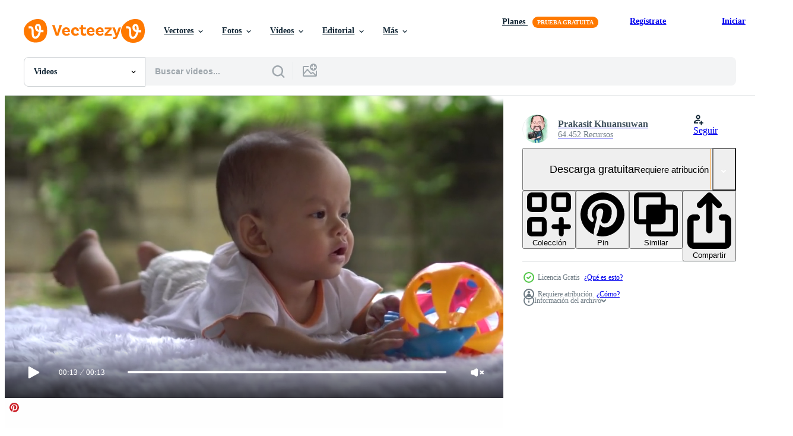

--- FILE ---
content_type: text/html; charset=utf-8
request_url: https://es.vecteezy.com/resources/1790136/show_related_tags_async_content
body_size: 1629
content:
<turbo-frame id="show-related-tags">
  <h2 class="ez-resource-related__header">Palabras claves relacionadas</h2>

    <div class="splide ez-carousel tags-carousel is-ready" style="--carousel_height: 48px; --additional_height: 0px;" data-controller="carousel search-tag" data-bullets="false" data-loop="false" data-arrows="true">
    <div class="splide__track ez-carousel__track" data-carousel-target="track">
      <ul class="splide__list ez-carousel__inner-wrap" data-carousel-target="innerWrap">
        <li class="search-tag splide__slide ez-carousel__slide" data-carousel-target="slide"><a class="search-tag__tag-link ez-btn ez-btn--light" title="bebé" data-action="search-tag#sendClickEvent search-tag#performSearch" data-search-tag-verified="true" data-keyword-location="show" href="/videos-gratis/beb%C3%A9">bebé</a></li><li class="search-tag splide__slide ez-carousel__slide" data-carousel-target="slide"><a class="search-tag__tag-link ez-btn ez-btn--light" title="chico" data-action="search-tag#sendClickEvent search-tag#performSearch" data-search-tag-verified="true" data-keyword-location="show" href="/videos-gratis/chico">chico</a></li><li class="search-tag splide__slide ez-carousel__slide" data-carousel-target="slide"><a class="search-tag__tag-link ez-btn ez-btn--light" title="contento" data-action="search-tag#sendClickEvent search-tag#performSearch" data-search-tag-verified="true" data-keyword-location="show" href="/videos-gratis/contento">contento</a></li><li class="search-tag splide__slide ez-carousel__slide" data-carousel-target="slide"><a class="search-tag__tag-link ez-btn ez-btn--light" title="linda" data-action="search-tag#sendClickEvent search-tag#performSearch" data-search-tag-verified="true" data-keyword-location="show" href="/videos-gratis/linda">linda</a></li><li class="search-tag splide__slide ez-carousel__slide" data-carousel-target="slide"><a class="search-tag__tag-link ez-btn ez-btn--light" title="recién nacido" data-action="search-tag#sendClickEvent search-tag#performSearch" data-search-tag-verified="true" data-keyword-location="show" href="/videos-gratis/reci%C3%A9n-nacido">recién nacido</a></li><li class="search-tag splide__slide ez-carousel__slide" data-carousel-target="slide"><a class="search-tag__tag-link ez-btn ez-btn--light" title="hermosa" data-action="search-tag#sendClickEvent search-tag#performSearch" data-search-tag-verified="true" data-keyword-location="show" href="/videos-gratis/hermosa">hermosa</a></li><li class="search-tag splide__slide ez-carousel__slide" data-carousel-target="slide"><a class="search-tag__tag-link ez-btn ez-btn--light" title="retrato" data-action="search-tag#sendClickEvent search-tag#performSearch" data-search-tag-verified="true" data-keyword-location="show" href="/videos-gratis/retrato">retrato</a></li><li class="search-tag splide__slide ez-carousel__slide" data-carousel-target="slide"><a class="search-tag__tag-link ez-btn ez-btn--light" title="blanco" data-action="search-tag#sendClickEvent search-tag#performSearch" data-search-tag-verified="true" data-keyword-location="show" href="/videos-gratis/blanco">blanco</a></li><li class="search-tag splide__slide ez-carousel__slide" data-carousel-target="slide"><a class="search-tag__tag-link ez-btn ez-btn--light" title="niños" data-action="search-tag#sendClickEvent search-tag#performSearch" data-search-tag-verified="true" data-keyword-location="show" href="/videos-gratis/ni%C3%B1os">niños</a></li><li class="search-tag splide__slide ez-carousel__slide" data-carousel-target="slide"><a class="search-tag__tag-link ez-btn ez-btn--light" title="pequeño" data-action="search-tag#sendClickEvent search-tag#performSearch" data-search-tag-verified="true" data-keyword-location="show" href="/videos-gratis/peque%C3%B1o">pequeño</a></li><li class="search-tag splide__slide ez-carousel__slide" data-carousel-target="slide"><a class="search-tag__tag-link ez-btn ez-btn--light" title="infantil" data-action="search-tag#sendClickEvent search-tag#performSearch" data-search-tag-verified="true" data-keyword-location="show" href="/videos-gratis/infantil">infantil</a></li><li class="search-tag splide__slide ez-carousel__slide" data-carousel-target="slide"><a class="search-tag__tag-link ez-btn ez-btn--light" title="joven" data-action="search-tag#sendClickEvent search-tag#performSearch" data-search-tag-verified="true" data-keyword-location="show" href="/videos-gratis/joven">joven</a></li><li class="search-tag splide__slide ez-carousel__slide" data-carousel-target="slide"><a class="search-tag__tag-link ez-btn ez-btn--light" title="sonriente" data-action="search-tag#sendClickEvent search-tag#performSearch" data-search-tag-verified="true" data-keyword-location="show" href="/videos-gratis/sonriente">sonriente</a></li><li class="search-tag splide__slide ez-carousel__slide" data-carousel-target="slide"><a class="search-tag__tag-link ez-btn ez-btn--light" title="infancia" data-action="search-tag#sendClickEvent search-tag#performSearch" data-search-tag-verified="true" data-keyword-location="show" href="/videos-gratis/infancia">infancia</a></li><li class="search-tag splide__slide ez-carousel__slide" data-carousel-target="slide"><a class="search-tag__tag-link ez-btn ez-btn--light" title="antecedentes" data-action="search-tag#sendClickEvent search-tag#performSearch" data-search-tag-verified="true" data-keyword-location="show" href="/videos-gratis/antecedentes">antecedentes</a></li><li class="search-tag splide__slide ez-carousel__slide" data-carousel-target="slide"><a class="search-tag__tag-link ez-btn ez-btn--light" title="azul" data-action="search-tag#sendClickEvent search-tag#performSearch" data-search-tag-verified="true" data-keyword-location="show" href="/videos-gratis/azul">azul</a></li><li class="search-tag splide__slide ez-carousel__slide" data-carousel-target="slide"><a class="search-tag__tag-link ez-btn ez-btn--light" title="sonrisa" data-action="search-tag#sendClickEvent search-tag#performSearch" data-search-tag-verified="true" data-keyword-location="show" href="/videos-gratis/sonrisa">sonrisa</a></li><li class="search-tag splide__slide ez-carousel__slide" data-carousel-target="slide"><a class="search-tag__tag-link ez-btn ez-btn--light" title="cara" data-action="search-tag#sendClickEvent search-tag#performSearch" data-search-tag-verified="true" data-keyword-location="show" href="/videos-gratis/cara">cara</a></li><li class="search-tag splide__slide ez-carousel__slide" data-carousel-target="slide"><a class="search-tag__tag-link ez-btn ez-btn--light" title="sano" data-action="search-tag#sendClickEvent search-tag#performSearch" data-search-tag-verified="true" data-keyword-location="show" href="/videos-gratis/sano">sano</a></li><li class="search-tag splide__slide ez-carousel__slide" data-carousel-target="slide"><a class="search-tag__tag-link ez-btn ez-btn--light" title="uno" data-action="search-tag#sendClickEvent search-tag#performSearch" data-search-tag-verified="true" data-keyword-location="show" href="/videos-gratis/uno">uno</a></li><li class="search-tag splide__slide ez-carousel__slide" data-carousel-target="slide"><a class="search-tag__tag-link ez-btn ez-btn--light" title="vida" data-action="search-tag#sendClickEvent search-tag#performSearch" data-search-tag-verified="true" data-keyword-location="show" href="/videos-gratis/vida">vida</a></li><li class="search-tag splide__slide ez-carousel__slide" data-carousel-target="slide"><a class="search-tag__tag-link ez-btn ez-btn--light" title="inocencia" data-action="search-tag#sendClickEvent search-tag#performSearch" data-search-tag-verified="true" data-keyword-location="show" href="/videos-gratis/inocencia">inocencia</a></li><li class="search-tag splide__slide ez-carousel__slide" data-carousel-target="slide"><a class="search-tag__tag-link ez-btn ez-btn--light" title="acostado" data-action="search-tag#sendClickEvent search-tag#performSearch" data-search-tag-verified="true" data-keyword-location="show" href="/videos-gratis/acostado">acostado</a></li><li class="search-tag splide__slide ez-carousel__slide" data-carousel-target="slide"><a class="search-tag__tag-link ez-btn ez-btn--light" title="cama" data-action="search-tag#sendClickEvent search-tag#performSearch" data-search-tag-verified="true" data-keyword-location="show" href="/videos-gratis/cama">cama</a></li><li class="search-tag splide__slide ez-carousel__slide" data-carousel-target="slide"><a class="search-tag__tag-link ez-btn ez-btn--light" title="piel" data-action="search-tag#sendClickEvent search-tag#performSearch" data-search-tag-verified="true" data-keyword-location="show" href="/videos-gratis/piel">piel</a></li><li class="search-tag splide__slide ez-carousel__slide" data-carousel-target="slide"><a class="search-tag__tag-link ez-btn ez-btn--light" title="dulce" data-action="search-tag#sendClickEvent search-tag#performSearch" data-search-tag-verified="true" data-keyword-location="show" href="/videos-gratis/dulce">dulce</a></li><li class="search-tag splide__slide ez-carousel__slide" data-carousel-target="slide"><a class="search-tag__tag-link ez-btn ez-btn--light" title="felicidad" data-action="search-tag#sendClickEvent search-tag#performSearch" data-search-tag-verified="true" data-keyword-location="show" href="/videos-gratis/felicidad">felicidad</a></li><li class="search-tag splide__slide ez-carousel__slide" data-carousel-target="slide"><a class="search-tag__tag-link ez-btn ez-btn--light" title="inocente" data-action="search-tag#sendClickEvent search-tag#performSearch" data-search-tag-verified="true" data-keyword-location="show" href="/videos-gratis/inocente">inocente</a></li><li class="search-tag splide__slide ez-carousel__slide" data-carousel-target="slide"><a class="search-tag__tag-link ez-btn ez-btn--light" title="gracioso" data-action="search-tag#sendClickEvent search-tag#performSearch" data-search-tag-verified="true" data-keyword-location="show" href="/videos-gratis/gracioso">gracioso</a></li><li class="search-tag splide__slide ez-carousel__slide" data-carousel-target="slide"><a class="search-tag__tag-link ez-btn ez-btn--light" title="cuidado" data-action="search-tag#sendClickEvent search-tag#performSearch" data-search-tag-verified="true" data-keyword-location="show" href="/videos-gratis/cuidado">cuidado</a></li>
</ul></div>
    

    <div class="splide__arrows splide__arrows--ltr ez-carousel__arrows"><button class="splide__arrow splide__arrow--prev ez-carousel__arrow ez-carousel__arrow--prev" disabled="disabled" data-carousel-target="arrowPrev" data-test-id="carousel-arrow-prev" data-direction="prev" aria_label="Anterior"><span class="ez-carousel__arrow-wrap"><svg xmlns="http://www.w3.org/2000/svg" viewBox="0 0 5 8" role="img" aria-labelledby="ag3w2idrxycxasq9xeegqs70t17x5o3i" class="arrow-prev"><desc id="ag3w2idrxycxasq9xeegqs70t17x5o3i">Anterior</desc><path fill-rule="evenodd" d="M4.707 7.707a1 1 0 0 0 0-1.414L2.414 4l2.293-2.293A1 1 0 0 0 3.293.293l-3 3a1 1 0 0 0 0 1.414l3 3a1 1 0 0 0 1.414 0Z" clip-rule="evenodd"></path></svg>
</span><span class="ez-carousel__gradient"></span></button><button class="splide__arrow splide__arrow--next ez-carousel__arrow ez-carousel__arrow--next" disabled="disabled" data-carousel-target="arrowNext" data-test-id="carousel-arrow-next" data-direction="next" aria_label="Siguiente"><span class="ez-carousel__arrow-wrap"><svg xmlns="http://www.w3.org/2000/svg" viewBox="0 0 5 8" role="img" aria-labelledby="aj1jslmuk322z37mieyb5p8i2rizbkzl" class="arrow-next"><desc id="aj1jslmuk322z37mieyb5p8i2rizbkzl">Siguiente</desc><path fill-rule="evenodd" d="M.293 7.707a1 1 0 0 1 0-1.414L2.586 4 .293 1.707A1 1 0 0 1 1.707.293l3 3a1 1 0 0 1 0 1.414l-3 3a1 1 0 0 1-1.414 0Z" clip-rule="evenodd"></path></svg>
</span><span class="ez-carousel__gradient"></span></button></div>
</div></turbo-frame>


--- FILE ---
content_type: text/html; charset=utf-8
request_url: https://es.vecteezy.com/resources/1790136/show_related_grids_async_content
body_size: 14849
content:
<turbo-frame id="show-related-resources">
    <div data-conversions-category="Los usuarios también vieron">
      <h2 class="ez-resource-related__header">
        Los usuarios también vieron
      </h2>

      <ul class="ez-resource-grid ez-resource-grid--main-grid  is-hidden" id="false" data-controller="grid contributor-info video-preview" data-grid-track-truncation-value="false" data-max-rows="50" data-row-height="240" data-instant-grid="false" data-truncate-results="false" data-testid="also-viewed-resources" data-labels="free" style="--free: &#39;Gratis&#39;;">

  <li class="ez-resource-grid__item ez-resource-thumb ez-resource-thumb--video" data-controller="grid-item-decorator" data-position="{{position}}" data-item-id="1792101" data-pro="false" data-grid-target="gridItem" data-video-preview-target="preview" data-video-url="https://static.vecteezy.com/system/resources/previews/001/792/101/mp4/happy-portrait-baby-boy-playing-alone-free-video.mp4" data-w="622" data-h="350" data-grid-item-decorator-free-label-value="Gratis" data-action="mouseenter-&gt;grid-item-decorator#hoverThumb:once" data-grid-item-decorator-item-pro-param="Free" data-grid-item-decorator-resource-id-param="1792101" data-grid-item-decorator-content-type-param="Content-video" data-grid-item-decorator-pinterest-url-param="https://es.vecteezy.com/video/1792101-feliz-retrato-bebe-nino-jugando-solo" data-grid-item-decorator-seo-page-description-param="feliz, retrato, nene, juego, solo" data-grid-item-decorator-user-id-param="1456621" data-grid-item-decorator-user-display-name-param="Prakasit Khuansuwan" data-grid-item-decorator-avatar-src-param="https://static.vecteezy.com/system/user/avatar/1456621/medium_14590122_1804335796522875_1727771640483629177_o.jpg" data-grid-item-decorator-uploads-path-param="/miembros/johnstocker_video/uploads">

  <script type="application/ld+json" id="media_schema">
  {"@context":"https://schema.org","@type":"VideoObject","name":"feliz, retrato, nene, juego, solo","uploadDate":"2020-12-12T21:09:12-06:00","thumbnailUrl":"https://static.vecteezy.com/system/resources/thumbnails/001/792/101/small_2x/happy-portrait-baby-boy-playing-alone-free-video.jpg","contentUrl":"https://static.vecteezy.com/system/resources/previews/001/792/101/mp4/happy-portrait-baby-boy-playing-alone-free-video.mp4","sourceOrganization":"Vecteezy","license":"https://support.vecteezy.com/es/nuevas-licencias-de-vecteezy-ByHivesvt","acquireLicensePage":"https://es.vecteezy.com/video/1792101-feliz-retrato-bebe-nino-jugando-solo","creator":{"@type":"Person","name":"Prakasit Khuansuwan"},"copyrightNotice":"Prakasit Khuansuwan","creditText":"Vecteezy"}
</script>


<a href="/video/1792101-feliz-retrato-bebe-nino-jugando-solo" class="ez-resource-thumb__link" title="feliz, retrato, nene, juego, solo" style="--height: 350; --width: 622; " data-action="click-&gt;grid#trackResourceClick mouseenter-&gt;grid#trackResourceHover" data-content-type="video" data-controller="ez-hover-intent" data-previews-srcs="[&quot;https://static.vecteezy.com/system/resources/previews/001/792/101/mp4/happy-portrait-baby-boy-playing-alone-free-video.mp4&quot;]" data-pro="false" data-resource-id="1792101" data-video-preview-target="videoWrap" data-grid-item-decorator-target="link">
    <img src="https://static.vecteezy.com/system/resources/thumbnails/001/792/101/small/happy-portrait-baby-boy-playing-alone-free-video.jpg" srcset="https://static.vecteezy.com/system/resources/thumbnails/001/792/101/small_2x/happy-portrait-baby-boy-playing-alone-free-video.jpg 2x, https://static.vecteezy.com/system/resources/thumbnails/001/792/101/small/happy-portrait-baby-boy-playing-alone-free-video.jpg 1x" class="ez-resource-thumb__img" loading="lazy" decoding="async" width="622" height="350" alt="feliz, retrato, nene, juego, solo video">

</a>

  <div class="ez-resource-thumb__label-wrap"></div>
  

  <div class="ez-resource-thumb__hover-state"></div>
</li><li class="ez-resource-grid__item ez-resource-thumb ez-resource-thumb--video" data-controller="grid-item-decorator" data-position="{{position}}" data-item-id="1790145" data-pro="false" data-grid-target="gridItem" data-video-preview-target="preview" data-video-url="https://static.vecteezy.com/system/resources/previews/001/790/145/mp4/happy-portrait-baby-boy-playing-alone-free-video.mp4" data-w="622" data-h="350" data-grid-item-decorator-free-label-value="Gratis" data-action="mouseenter-&gt;grid-item-decorator#hoverThumb:once" data-grid-item-decorator-item-pro-param="Free" data-grid-item-decorator-resource-id-param="1790145" data-grid-item-decorator-content-type-param="Content-video" data-grid-item-decorator-pinterest-url-param="https://es.vecteezy.com/video/1790145-feliz-retrato-bebe-nino-jugando-solo" data-grid-item-decorator-seo-page-description-param="feliz, retrato, nene, juego, solo" data-grid-item-decorator-user-id-param="1456621" data-grid-item-decorator-user-display-name-param="Prakasit Khuansuwan" data-grid-item-decorator-avatar-src-param="https://static.vecteezy.com/system/user/avatar/1456621/medium_14590122_1804335796522875_1727771640483629177_o.jpg" data-grid-item-decorator-uploads-path-param="/miembros/johnstocker_video/uploads">

  <script type="application/ld+json" id="media_schema">
  {"@context":"https://schema.org","@type":"VideoObject","name":"feliz, retrato, nene, juego, solo","uploadDate":"2020-12-12T13:26:02-06:00","thumbnailUrl":"https://static.vecteezy.com/system/resources/thumbnails/001/790/145/small_2x/happy-portrait-baby-boy-playing-alone-free-video.jpg","contentUrl":"https://static.vecteezy.com/system/resources/previews/001/790/145/mp4/happy-portrait-baby-boy-playing-alone-free-video.mp4","sourceOrganization":"Vecteezy","license":"https://support.vecteezy.com/es/nuevas-licencias-de-vecteezy-ByHivesvt","acquireLicensePage":"https://es.vecteezy.com/video/1790145-feliz-retrato-bebe-nino-jugando-solo","creator":{"@type":"Person","name":"Prakasit Khuansuwan"},"copyrightNotice":"Prakasit Khuansuwan","creditText":"Vecteezy"}
</script>


<a href="/video/1790145-feliz-retrato-bebe-nino-jugando-solo" class="ez-resource-thumb__link" title="feliz, retrato, nene, juego, solo" style="--height: 350; --width: 622; " data-action="click-&gt;grid#trackResourceClick mouseenter-&gt;grid#trackResourceHover" data-content-type="video" data-controller="ez-hover-intent" data-previews-srcs="[&quot;https://static.vecteezy.com/system/resources/previews/001/790/145/mp4/happy-portrait-baby-boy-playing-alone-free-video.mp4&quot;]" data-pro="false" data-resource-id="1790145" data-video-preview-target="videoWrap" data-grid-item-decorator-target="link">
    <img src="https://static.vecteezy.com/system/resources/thumbnails/001/790/145/small/happy-portrait-baby-boy-playing-alone-free-video.jpg" srcset="https://static.vecteezy.com/system/resources/thumbnails/001/790/145/small_2x/happy-portrait-baby-boy-playing-alone-free-video.jpg 2x, https://static.vecteezy.com/system/resources/thumbnails/001/790/145/small/happy-portrait-baby-boy-playing-alone-free-video.jpg 1x" class="ez-resource-thumb__img" loading="lazy" decoding="async" width="622" height="350" alt="feliz, retrato, nene, juego, solo video">

</a>

  <div class="ez-resource-thumb__label-wrap"></div>
  

  <div class="ez-resource-thumb__hover-state"></div>
</li><li class="ez-resource-grid__item ez-resource-thumb ez-resource-thumb--video" data-controller="grid-item-decorator" data-position="{{position}}" data-item-id="8836880" data-pro="false" data-grid-target="gridItem" data-video-preview-target="preview" data-video-url="https://static.vecteezy.com/system/resources/previews/008/836/880/mp4/happy-family-cute-baby-play-toy-on-bed-kindergarten-preschool-education-free-video.mp4" data-w="356" data-h="200" data-grid-item-decorator-free-label-value="Gratis" data-action="mouseenter-&gt;grid-item-decorator#hoverThumb:once" data-grid-item-decorator-item-pro-param="Free" data-grid-item-decorator-resource-id-param="8836880" data-grid-item-decorator-content-type-param="Content-video" data-grid-item-decorator-pinterest-url-param="https://es.vecteezy.com/video/8836880-familia-feliz-lindo-bebe-jugar-juguete-en-la-cama-jardin-de-infantil-educacion-preescolar" data-grid-item-decorator-seo-page-description-param="familia feliz lindo bebé jugar juguete en la cama. educación preescolar jardín de infantes" data-grid-item-decorator-user-id-param="2703157" data-grid-item-decorator-user-display-name-param="Chayantorn Tongmorn" data-grid-item-decorator-avatar-src-param="https://static.vecteezy.com/system/user/avatar/2703157/medium_51718665_2280464705563907_5694258200698683392_n.jpg" data-grid-item-decorator-uploads-path-param="/miembros/golfzaazt/uploads">

  <script type="application/ld+json" id="media_schema">
  {"@context":"https://schema.org","@type":"VideoObject","name":"familia feliz lindo bebé jugar juguete en la cama. educación preescolar jardín de infantes","uploadDate":"2022-07-06T08:33:53-05:00","thumbnailUrl":"https://static.vecteezy.com/system/resources/thumbnails/008/836/880/small_2x/happy-family-cute-baby-play-toy-on-bed-kindergarten-preschool-education-free-video.jpg","contentUrl":"https://static.vecteezy.com/system/resources/previews/008/836/880/mp4/happy-family-cute-baby-play-toy-on-bed-kindergarten-preschool-education-free-video.mp4","sourceOrganization":"Vecteezy","license":"https://support.vecteezy.com/es/nuevas-licencias-de-vecteezy-ByHivesvt","acquireLicensePage":"https://es.vecteezy.com/video/8836880-familia-feliz-lindo-bebe-jugar-juguete-en-la-cama-jardin-de-infantil-educacion-preescolar","creator":{"@type":"Person","name":"Chayantorn Tongmorn"},"copyrightNotice":"Chayantorn Tongmorn","creditText":"Vecteezy"}
</script>


<a href="/video/8836880-familia-feliz-lindo-bebe-jugar-juguete-en-la-cama-jardin-de-infantil-educacion-preescolar" class="ez-resource-thumb__link" title="familia feliz lindo bebé jugar juguete en la cama. educación preescolar jardín de infantes" style="--height: 200; --width: 356; " data-action="click-&gt;grid#trackResourceClick mouseenter-&gt;grid#trackResourceHover" data-content-type="video" data-controller="ez-hover-intent" data-previews-srcs="[&quot;https://static.vecteezy.com/system/resources/previews/008/836/880/mp4/happy-family-cute-baby-play-toy-on-bed-kindergarten-preschool-education-free-video.mp4&quot;]" data-pro="false" data-resource-id="8836880" data-video-preview-target="videoWrap" data-grid-item-decorator-target="link">
    <img src="https://static.vecteezy.com/system/resources/thumbnails/008/836/880/small/happy-family-cute-baby-play-toy-on-bed-kindergarten-preschool-education-free-video.jpg" srcset="https://static.vecteezy.com/system/resources/thumbnails/008/836/880/small_2x/happy-family-cute-baby-play-toy-on-bed-kindergarten-preschool-education-free-video.jpg 2x, https://static.vecteezy.com/system/resources/thumbnails/008/836/880/small/happy-family-cute-baby-play-toy-on-bed-kindergarten-preschool-education-free-video.jpg 1x" class="ez-resource-thumb__img" loading="lazy" decoding="async" width="356" height="200" alt="familia feliz lindo bebé jugar juguete en la cama. educación preescolar jardín de infantes video">

</a>

  <div class="ez-resource-thumb__label-wrap"></div>
  

  <div class="ez-resource-thumb__hover-state"></div>
</li><li class="ez-resource-grid__item ez-resource-thumb ez-resource-thumb--video" data-controller="grid-item-decorator" data-position="{{position}}" data-item-id="7515331" data-pro="false" data-grid-target="gridItem" data-video-preview-target="preview" data-video-url="https://static.vecteezy.com/system/resources/previews/007/515/331/mp4/close-up-small-hand-of-cute-baby-newborn-hand-reach-crawling-or-play-lying-on-white-bed-happy-family-little-innocent-new-infant-adorable-new-llife-and-parenthood-childhood-concept-free-video.mp4" data-w="356" data-h="200" data-grid-item-decorator-free-label-value="Gratis" data-action="mouseenter-&gt;grid-item-decorator#hoverThumb:once" data-grid-item-decorator-item-pro-param="Free" data-grid-item-decorator-resource-id-param="7515331" data-grid-item-decorator-content-type-param="Content-video" data-grid-item-decorator-pinterest-url-param="https://es.vecteezy.com/video/[base64]" data-grid-item-decorator-seo-page-description-param="cierre la mano pequeña de un lindo bebé recién nacido alcance la mano gateando o juegue acostado en una cama blanca. familia feliz, pequeño inocente nuevo bebé adorable nueva vida y paternidad. concepto de infancia." data-grid-item-decorator-user-id-param="7002548" data-grid-item-decorator-user-display-name-param="otello-stpdc" data-grid-item-decorator-avatar-src-param="https://static.vecteezy.com/system/user/avatar/7002548/medium_1534997.jpg" data-grid-item-decorator-uploads-path-param="/miembros/otello-stpdc/uploads">

  <script type="application/ld+json" id="media_schema">
  {"@context":"https://schema.org","@type":"VideoObject","name":"cierre la mano pequeña de un lindo bebé recién nacido alcance la mano gateando o juegue acostado en una cama blanca. familia feliz, pequeño inocente nuevo bebé adorable nueva vida y paternidad. concepto de infancia.","uploadDate":"2022-05-07T01:54:20-05:00","thumbnailUrl":"https://static.vecteezy.com/system/resources/thumbnails/007/515/331/small_2x/close-up-small-hand-of-cute-baby-newborn-hand-reach-crawling-or-play-lying-on-white-bed-happy-family-little-innocent-new-infant-adorable-new-llife-and-parenthood-childhood-concept-free-video.jpg","contentUrl":"https://static.vecteezy.com/system/resources/previews/007/515/331/mp4/close-up-small-hand-of-cute-baby-newborn-hand-reach-crawling-or-play-lying-on-white-bed-happy-family-little-innocent-new-infant-adorable-new-llife-and-parenthood-childhood-concept-free-video.mp4","sourceOrganization":"Vecteezy","license":"https://support.vecteezy.com/es/nuevas-licencias-de-vecteezy-ByHivesvt","acquireLicensePage":"https://es.vecteezy.com/video/[base64]","creator":{"@type":"Person","name":"otello-stpdc"},"copyrightNotice":"otello-stpdc","creditText":"Vecteezy"}
</script>


<a href="/video/[base64]" class="ez-resource-thumb__link" title="cierre la mano pequeña de un lindo bebé recién nacido alcance la mano gateando o juegue acostado en una cama blanca. familia feliz, pequeño inocente nuevo bebé adorable nueva vida y paternidad. concepto de infancia." style="--height: 200; --width: 356; " data-action="click-&gt;grid#trackResourceClick mouseenter-&gt;grid#trackResourceHover" data-content-type="video" data-controller="ez-hover-intent" data-previews-srcs="[&quot;https://static.vecteezy.com/system/resources/previews/007/515/331/mp4/close-up-small-hand-of-cute-baby-newborn-hand-reach-crawling-or-play-lying-on-white-bed-happy-family-little-innocent-new-infant-adorable-new-llife-and-parenthood-childhood-concept-free-video.mp4&quot;]" data-pro="false" data-resource-id="7515331" data-video-preview-target="videoWrap" data-grid-item-decorator-target="link">
    <img src="https://static.vecteezy.com/system/resources/thumbnails/007/515/331/small/close-up-small-hand-of-cute-baby-newborn-hand-reach-crawling-or-play-lying-on-white-bed-happy-family-little-innocent-new-infant-adorable-new-llife-and-parenthood-childhood-concept-free-video.jpg" srcset="https://static.vecteezy.com/system/resources/thumbnails/007/515/331/small_2x/close-up-small-hand-of-cute-baby-newborn-hand-reach-crawling-or-play-lying-on-white-bed-happy-family-little-innocent-new-infant-adorable-new-llife-and-parenthood-childhood-concept-free-video.jpg 2x, https://static.vecteezy.com/system/resources/thumbnails/007/515/331/small/close-up-small-hand-of-cute-baby-newborn-hand-reach-crawling-or-play-lying-on-white-bed-happy-family-little-innocent-new-infant-adorable-new-llife-and-parenthood-childhood-concept-free-video.jpg 1x" class="ez-resource-thumb__img" loading="lazy" decoding="async" width="356" height="200" alt="cierre la mano pequeña de un lindo bebé recién nacido alcance la mano gateando o juegue acostado en una cama blanca. familia feliz, pequeño inocente nuevo bebé adorable nueva vida y paternidad. concepto de infancia. video">

</a>

  <div class="ez-resource-thumb__label-wrap"></div>
  

  <div class="ez-resource-thumb__hover-state"></div>
</li><li class="ez-resource-grid__item ez-resource-thumb ez-resource-thumb--video" data-controller="grid-item-decorator" data-position="{{position}}" data-item-id="7515315" data-pro="false" data-grid-target="gridItem" data-video-preview-target="preview" data-video-url="https://static.vecteezy.com/system/resources/previews/007/515/315/mp4/[base64].mp4" data-w="356" data-h="200" data-grid-item-decorator-free-label-value="Gratis" data-action="mouseenter-&gt;grid-item-decorator#hoverThumb:once" data-grid-item-decorator-item-pro-param="Free" data-grid-item-decorator-resource-id-param="7515315" data-grid-item-decorator-content-type-param="Content-video" data-grid-item-decorator-pinterest-url-param="https://es.vecteezy.com/video/[base64]" data-grid-item-decorator-seo-page-description-param="lindo bebé recién nacido asiático acostado jugar en una cama blanca con una sonrisa en la cara feliz. mientras tu madre cuida cerca. pequeño inocente nuevo bebé adorable niño en el primer día de vida. concepto del día de la madre." data-grid-item-decorator-user-id-param="7002548" data-grid-item-decorator-user-display-name-param="otello-stpdc" data-grid-item-decorator-avatar-src-param="https://static.vecteezy.com/system/user/avatar/7002548/medium_1534997.jpg" data-grid-item-decorator-uploads-path-param="/miembros/otello-stpdc/uploads">

  <script type="application/ld+json" id="media_schema">
  {"@context":"https://schema.org","@type":"VideoObject","name":"lindo bebé recién nacido asiático acostado jugar en una cama blanca con una sonrisa en la cara feliz. mientras tu madre cuida cerca. pequeño inocente nuevo bebé adorable niño en el primer día de vida. concepto del día de la madre.","uploadDate":"2022-05-07T01:51:55-05:00","thumbnailUrl":"https://static.vecteezy.com/system/resources/thumbnails/007/515/315/small_2x/[base64].jpg","contentUrl":"https://static.vecteezy.com/system/resources/previews/007/515/315/mp4/[base64].mp4","sourceOrganization":"Vecteezy","license":"https://support.vecteezy.com/es/nuevas-licencias-de-vecteezy-ByHivesvt","acquireLicensePage":"https://es.vecteezy.com/video/[base64]","creator":{"@type":"Person","name":"otello-stpdc"},"copyrightNotice":"otello-stpdc","creditText":"Vecteezy"}
</script>


<a href="/video/[base64]" class="ez-resource-thumb__link" title="lindo bebé recién nacido asiático acostado jugar en una cama blanca con una sonrisa en la cara feliz. mientras tu madre cuida cerca. pequeño inocente nuevo bebé adorable niño en el primer día de vida. concepto del día de la madre." style="--height: 200; --width: 356; " data-action="click-&gt;grid#trackResourceClick mouseenter-&gt;grid#trackResourceHover" data-content-type="video" data-controller="ez-hover-intent" data-previews-srcs="[&quot;https://static.vecteezy.com/system/resources/previews/007/515/315/mp4/[base64].mp4&quot;]" data-pro="false" data-resource-id="7515315" data-video-preview-target="videoWrap" data-grid-item-decorator-target="link">
    <img src="https://static.vecteezy.com/system/resources/thumbnails/007/515/315/small/[base64].jpg" srcset="https://static.vecteezy.com/system/resources/thumbnails/007/515/315/small_2x/[base64].jpg 2x, https://static.vecteezy.com/system/resources/thumbnails/007/515/315/small/[base64].jpg 1x" class="ez-resource-thumb__img" loading="lazy" decoding="async" width="356" height="200" alt="lindo bebé recién nacido asiático acostado jugar en una cama blanca con una sonrisa en la cara feliz. mientras tu madre cuida cerca. pequeño inocente nuevo bebé adorable niño en el primer día de vida. concepto del día de la madre. video">

</a>

  <div class="ez-resource-thumb__label-wrap"></div>
  

  <div class="ez-resource-thumb__hover-state"></div>
</li><li class="ez-resource-grid__item ez-resource-thumb ez-resource-thumb--video" data-controller="grid-item-decorator" data-position="{{position}}" data-item-id="16193049" data-pro="false" data-grid-target="gridItem" data-video-preview-target="preview" data-video-url="https://static.vecteezy.com/system/resources/previews/016/193/049/mp4/baby-boy-little-boy-newborn-boy-child-free-video.mp4" data-w="356" data-h="200" data-grid-item-decorator-free-label-value="Gratis" data-action="mouseenter-&gt;grid-item-decorator#hoverThumb:once" data-grid-item-decorator-item-pro-param="Free" data-grid-item-decorator-resource-id-param="16193049" data-grid-item-decorator-content-type-param="Content-video" data-grid-item-decorator-pinterest-url-param="https://es.vecteezy.com/video/16193049-bebe-nino-pequeno-nino-recien-nacido-nino" data-grid-item-decorator-seo-page-description-param="bebé, niño pequeño, niño recién nacido, niño" data-grid-item-decorator-user-id-param="7432291" data-grid-item-decorator-user-display-name-param="komthong Wongsangiam " data-grid-item-decorator-avatar-src-param="https://static.vecteezy.com/system/user/avatar/7432291/medium_IMG_9673.jpeg" data-grid-item-decorator-uploads-path-param="/miembros/komthong/uploads">

  <script type="application/ld+json" id="media_schema">
  {"@context":"https://schema.org","@type":"VideoObject","name":"bebé, niño pequeño, niño recién nacido, niño","uploadDate":"2022-12-23T12:55:47-06:00","thumbnailUrl":"https://static.vecteezy.com/system/resources/thumbnails/016/193/049/small_2x/baby-boy-little-boy-newborn-boy-child-free-video.jpg","contentUrl":"https://static.vecteezy.com/system/resources/previews/016/193/049/mp4/baby-boy-little-boy-newborn-boy-child-free-video.mp4","sourceOrganization":"Vecteezy","license":"https://support.vecteezy.com/es/nuevas-licencias-de-vecteezy-ByHivesvt","acquireLicensePage":"https://es.vecteezy.com/video/16193049-bebe-nino-pequeno-nino-recien-nacido-nino","creator":{"@type":"Person","name":"komthong Wongsangiam "},"copyrightNotice":"komthong Wongsangiam ","creditText":"Vecteezy"}
</script>


<a href="/video/16193049-bebe-nino-pequeno-nino-recien-nacido-nino" class="ez-resource-thumb__link" title="bebé, niño pequeño, niño recién nacido, niño" style="--height: 200; --width: 356; " data-action="click-&gt;grid#trackResourceClick mouseenter-&gt;grid#trackResourceHover" data-content-type="video" data-controller="ez-hover-intent" data-previews-srcs="[&quot;https://static.vecteezy.com/system/resources/previews/016/193/049/mp4/baby-boy-little-boy-newborn-boy-child-free-video.mp4&quot;]" data-pro="false" data-resource-id="16193049" data-video-preview-target="videoWrap" data-grid-item-decorator-target="link">
    <img src="https://static.vecteezy.com/system/resources/thumbnails/016/193/049/small/baby-boy-little-boy-newborn-boy-child-free-video.jpg" srcset="https://static.vecteezy.com/system/resources/thumbnails/016/193/049/small_2x/baby-boy-little-boy-newborn-boy-child-free-video.jpg 2x, https://static.vecteezy.com/system/resources/thumbnails/016/193/049/small/baby-boy-little-boy-newborn-boy-child-free-video.jpg 1x" class="ez-resource-thumb__img" loading="lazy" decoding="async" width="356" height="200" alt="bebé, niño pequeño, niño recién nacido, niño video">

</a>

  <div class="ez-resource-thumb__label-wrap"></div>
  

  <div class="ez-resource-thumb__hover-state"></div>
</li><li class="ez-resource-grid__item ez-resource-thumb ez-resource-thumb--video" data-controller="grid-item-decorator" data-position="{{position}}" data-item-id="7515324" data-pro="false" data-grid-target="gridItem" data-video-preview-target="preview" data-video-url="https://static.vecteezy.com/system/resources/previews/007/515/324/mp4/[base64].mp4" data-w="356" data-h="200" data-grid-item-decorator-free-label-value="Gratis" data-action="mouseenter-&gt;grid-item-decorator#hoverThumb:once" data-grid-item-decorator-item-pro-param="Free" data-grid-item-decorator-resource-id-param="7515324" data-grid-item-decorator-content-type-param="Content-video" data-grid-item-decorator-pinterest-url-param="https://es.vecteezy.com/video/[base64]" data-grid-item-decorator-seo-page-description-param="toma de la mano de un lindo bebé recién nacido que alcanza o juega y toca los pies disfruta mientras está acostado en la cama. familia feliz, pequeño inocente recién nacido adorable en el primer día de vida. concepto del día de la madre." data-grid-item-decorator-user-id-param="7002548" data-grid-item-decorator-user-display-name-param="otello-stpdc" data-grid-item-decorator-avatar-src-param="https://static.vecteezy.com/system/user/avatar/7002548/medium_1534997.jpg" data-grid-item-decorator-uploads-path-param="/miembros/otello-stpdc/uploads">

  <script type="application/ld+json" id="media_schema">
  {"@context":"https://schema.org","@type":"VideoObject","name":"toma de la mano de un lindo bebé recién nacido que alcanza o juega y toca los pies disfruta mientras está acostado en la cama. familia feliz, pequeño inocente recién nacido adorable en el primer día de vida. concepto del día de la madre.","uploadDate":"2022-05-07T01:53:14-05:00","thumbnailUrl":"https://static.vecteezy.com/system/resources/thumbnails/007/515/324/small_2x/[base64].jpg","contentUrl":"https://static.vecteezy.com/system/resources/previews/007/515/324/mp4/[base64].mp4","sourceOrganization":"Vecteezy","license":"https://support.vecteezy.com/es/nuevas-licencias-de-vecteezy-ByHivesvt","acquireLicensePage":"https://es.vecteezy.com/video/[base64]","creator":{"@type":"Person","name":"otello-stpdc"},"copyrightNotice":"otello-stpdc","creditText":"Vecteezy"}
</script>


<a href="/video/[base64]" class="ez-resource-thumb__link" title="toma de la mano de un lindo bebé recién nacido que alcanza o juega y toca los pies disfruta mientras está acostado en la cama. familia feliz, pequeño inocente recién nacido adorable en el primer día de vida. concepto del día de la madre." style="--height: 200; --width: 356; " data-action="click-&gt;grid#trackResourceClick mouseenter-&gt;grid#trackResourceHover" data-content-type="video" data-controller="ez-hover-intent" data-previews-srcs="[&quot;https://static.vecteezy.com/system/resources/previews/007/515/324/mp4/[base64].mp4&quot;]" data-pro="false" data-resource-id="7515324" data-video-preview-target="videoWrap" data-grid-item-decorator-target="link">
    <img src="https://static.vecteezy.com/system/resources/thumbnails/007/515/324/small/[base64].jpg" srcset="https://static.vecteezy.com/system/resources/thumbnails/007/515/324/small_2x/[base64].jpg 2x, https://static.vecteezy.com/system/resources/thumbnails/007/515/324/small/[base64].jpg 1x" class="ez-resource-thumb__img" loading="lazy" decoding="async" width="356" height="200" alt="toma de la mano de un lindo bebé recién nacido que alcanza o juega y toca los pies disfruta mientras está acostado en la cama. familia feliz, pequeño inocente recién nacido adorable en el primer día de vida. concepto del día de la madre. video">

</a>

  <div class="ez-resource-thumb__label-wrap"></div>
  

  <div class="ez-resource-thumb__hover-state"></div>
</li><li class="ez-resource-grid__item ez-resource-thumb ez-resource-thumb--video" data-controller="grid-item-decorator" data-position="{{position}}" data-item-id="8835348" data-pro="false" data-grid-target="gridItem" data-video-preview-target="preview" data-video-url="https://static.vecteezy.com/system/resources/previews/008/835/348/mp4/pretty-baby-play-baby-toy-on-bed-8-months-happy-baby-slow-motion-free-video.mp4" data-w="356" data-h="200" data-grid-item-decorator-free-label-value="Gratis" data-action="mouseenter-&gt;grid-item-decorator#hoverThumb:once" data-grid-item-decorator-item-pro-param="Free" data-grid-item-decorator-resource-id-param="8835348" data-grid-item-decorator-content-type-param="Content-video" data-grid-item-decorator-pinterest-url-param="https://es.vecteezy.com/video/8835348-bonito-bebe-jugar-bebe-juguete-en-la-cama-8-meses-bebe-feliz-camara-lenta" data-grid-item-decorator-seo-page-description-param="bonito bebé juega al juguete del bebé en la cama. Bebé feliz de 8 meses, cámara lenta" data-grid-item-decorator-user-id-param="2703157" data-grid-item-decorator-user-display-name-param="Chayantorn Tongmorn" data-grid-item-decorator-avatar-src-param="https://static.vecteezy.com/system/user/avatar/2703157/medium_51718665_2280464705563907_5694258200698683392_n.jpg" data-grid-item-decorator-uploads-path-param="/miembros/golfzaazt/uploads">

  <script type="application/ld+json" id="media_schema">
  {"@context":"https://schema.org","@type":"VideoObject","name":"bonito bebé juega al juguete del bebé en la cama. Bebé feliz de 8 meses, cámara lenta","uploadDate":"2022-07-06T07:01:11-05:00","thumbnailUrl":"https://static.vecteezy.com/system/resources/thumbnails/008/835/348/small_2x/pretty-baby-play-baby-toy-on-bed-8-months-happy-baby-slow-motion-free-video.jpg","contentUrl":"https://static.vecteezy.com/system/resources/previews/008/835/348/mp4/pretty-baby-play-baby-toy-on-bed-8-months-happy-baby-slow-motion-free-video.mp4","sourceOrganization":"Vecteezy","license":"https://support.vecteezy.com/es/nuevas-licencias-de-vecteezy-ByHivesvt","acquireLicensePage":"https://es.vecteezy.com/video/8835348-bonito-bebe-jugar-bebe-juguete-en-la-cama-8-meses-bebe-feliz-camara-lenta","creator":{"@type":"Person","name":"Chayantorn Tongmorn"},"copyrightNotice":"Chayantorn Tongmorn","creditText":"Vecteezy"}
</script>


<a href="/video/8835348-bonito-bebe-jugar-bebe-juguete-en-la-cama-8-meses-bebe-feliz-camara-lenta" class="ez-resource-thumb__link" title="bonito bebé juega al juguete del bebé en la cama. Bebé feliz de 8 meses, cámara lenta" style="--height: 200; --width: 356; " data-action="click-&gt;grid#trackResourceClick mouseenter-&gt;grid#trackResourceHover" data-content-type="video" data-controller="ez-hover-intent" data-previews-srcs="[&quot;https://static.vecteezy.com/system/resources/previews/008/835/348/mp4/pretty-baby-play-baby-toy-on-bed-8-months-happy-baby-slow-motion-free-video.mp4&quot;]" data-pro="false" data-resource-id="8835348" data-video-preview-target="videoWrap" data-grid-item-decorator-target="link">
    <img src="https://static.vecteezy.com/system/resources/thumbnails/008/835/348/small/pretty-baby-play-baby-toy-on-bed-8-months-happy-baby-slow-motion-free-video.jpg" srcset="https://static.vecteezy.com/system/resources/thumbnails/008/835/348/small_2x/pretty-baby-play-baby-toy-on-bed-8-months-happy-baby-slow-motion-free-video.jpg 2x, https://static.vecteezy.com/system/resources/thumbnails/008/835/348/small/pretty-baby-play-baby-toy-on-bed-8-months-happy-baby-slow-motion-free-video.jpg 1x" class="ez-resource-thumb__img" loading="lazy" decoding="async" width="356" height="200" alt="bonito bebé juega al juguete del bebé en la cama. Bebé feliz de 8 meses, cámara lenta video">

</a>

  <div class="ez-resource-thumb__label-wrap"></div>
  

  <div class="ez-resource-thumb__hover-state"></div>
</li><li class="ez-resource-grid__item ez-resource-thumb ez-resource-thumb--video" data-controller="grid-item-decorator" data-position="{{position}}" data-item-id="7515330" data-pro="false" data-grid-target="gridItem" data-video-preview-target="preview" data-video-url="https://static.vecteezy.com/system/resources/previews/007/515/330/mp4/happy-family-cute-asian-newborn-baby-lying-crawling-play-on-white-bed-innocent-little-new-infant-adorable-parenthood-and-mother-day-concept-free-video.mp4" data-w="356" data-h="200" data-grid-item-decorator-free-label-value="Gratis" data-action="mouseenter-&gt;grid-item-decorator#hoverThumb:once" data-grid-item-decorator-item-pro-param="Free" data-grid-item-decorator-resource-id-param="7515330" data-grid-item-decorator-content-type-param="Content-video" data-grid-item-decorator-pinterest-url-param="https://es.vecteezy.com/video/7515330-familia-feliz-lindo-bebe-recien-nacido-asiatico-acostado-gateando-jugar-en-la-cama-blanca-inocente-pequeno-nuevo-bebe-adorable-paternidad-y-concepto-del-dia-de-la-madre" data-grid-item-decorator-seo-page-description-param="familia feliz, lindo bebé recién nacido asiático acostado, juego de gateo en la cama blanca. inocente pequeño recién nacido adorable. concepto de paternidad y día de la madre." data-grid-item-decorator-user-id-param="7002548" data-grid-item-decorator-user-display-name-param="otello-stpdc" data-grid-item-decorator-avatar-src-param="https://static.vecteezy.com/system/user/avatar/7002548/medium_1534997.jpg" data-grid-item-decorator-uploads-path-param="/miembros/otello-stpdc/uploads">

  <script type="application/ld+json" id="media_schema">
  {"@context":"https://schema.org","@type":"VideoObject","name":"familia feliz, lindo bebé recién nacido asiático acostado, juego de gateo en la cama blanca. inocente pequeño recién nacido adorable. concepto de paternidad y día de la madre.","uploadDate":"2022-05-07T01:54:05-05:00","thumbnailUrl":"https://static.vecteezy.com/system/resources/thumbnails/007/515/330/small_2x/happy-family-cute-asian-newborn-baby-lying-crawling-play-on-white-bed-innocent-little-new-infant-adorable-parenthood-and-mother-day-concept-free-video.jpg","contentUrl":"https://static.vecteezy.com/system/resources/previews/007/515/330/mp4/happy-family-cute-asian-newborn-baby-lying-crawling-play-on-white-bed-innocent-little-new-infant-adorable-parenthood-and-mother-day-concept-free-video.mp4","sourceOrganization":"Vecteezy","license":"https://support.vecteezy.com/es/nuevas-licencias-de-vecteezy-ByHivesvt","acquireLicensePage":"https://es.vecteezy.com/video/7515330-familia-feliz-lindo-bebe-recien-nacido-asiatico-acostado-gateando-jugar-en-la-cama-blanca-inocente-pequeno-nuevo-bebe-adorable-paternidad-y-concepto-del-dia-de-la-madre","creator":{"@type":"Person","name":"otello-stpdc"},"copyrightNotice":"otello-stpdc","creditText":"Vecteezy"}
</script>


<a href="/video/7515330-familia-feliz-lindo-bebe-recien-nacido-asiatico-acostado-gateando-jugar-en-la-cama-blanca-inocente-pequeno-nuevo-bebe-adorable-paternidad-y-concepto-del-dia-de-la-madre" class="ez-resource-thumb__link" title="familia feliz, lindo bebé recién nacido asiático acostado, juego de gateo en la cama blanca. inocente pequeño recién nacido adorable. concepto de paternidad y día de la madre." style="--height: 200; --width: 356; " data-action="click-&gt;grid#trackResourceClick mouseenter-&gt;grid#trackResourceHover" data-content-type="video" data-controller="ez-hover-intent" data-previews-srcs="[&quot;https://static.vecteezy.com/system/resources/previews/007/515/330/mp4/happy-family-cute-asian-newborn-baby-lying-crawling-play-on-white-bed-innocent-little-new-infant-adorable-parenthood-and-mother-day-concept-free-video.mp4&quot;]" data-pro="false" data-resource-id="7515330" data-video-preview-target="videoWrap" data-grid-item-decorator-target="link">
    <img src="https://static.vecteezy.com/system/resources/thumbnails/007/515/330/small/happy-family-cute-asian-newborn-baby-lying-crawling-play-on-white-bed-innocent-little-new-infant-adorable-parenthood-and-mother-day-concept-free-video.jpg" srcset="https://static.vecteezy.com/system/resources/thumbnails/007/515/330/small_2x/happy-family-cute-asian-newborn-baby-lying-crawling-play-on-white-bed-innocent-little-new-infant-adorable-parenthood-and-mother-day-concept-free-video.jpg 2x, https://static.vecteezy.com/system/resources/thumbnails/007/515/330/small/happy-family-cute-asian-newborn-baby-lying-crawling-play-on-white-bed-innocent-little-new-infant-adorable-parenthood-and-mother-day-concept-free-video.jpg 1x" class="ez-resource-thumb__img" loading="lazy" decoding="async" width="356" height="200" alt="familia feliz, lindo bebé recién nacido asiático acostado, juego de gateo en la cama blanca. inocente pequeño recién nacido adorable. concepto de paternidad y día de la madre. video">

</a>

  <div class="ez-resource-thumb__label-wrap"></div>
  

  <div class="ez-resource-thumb__hover-state"></div>
</li><li class="ez-resource-grid__item ez-resource-thumb ez-resource-thumb--video" data-controller="grid-item-decorator" data-position="{{position}}" data-item-id="8833613" data-pro="false" data-grid-target="gridItem" data-video-preview-target="preview" data-video-url="https://static.vecteezy.com/system/resources/previews/008/833/613/mp4/baby-s-hand-holding-mother-s-hand-slow-motion-free-video.mp4" data-w="356" data-h="200" data-grid-item-decorator-free-label-value="Gratis" data-action="mouseenter-&gt;grid-item-decorator#hoverThumb:once" data-grid-item-decorator-item-pro-param="Free" data-grid-item-decorator-resource-id-param="8833613" data-grid-item-decorator-content-type-param="Content-video" data-grid-item-decorator-pinterest-url-param="https://es.vecteezy.com/video/8833613-mano-del-bebe-sosteniendo-la-mano-de-la-madre-camara-lenta" data-grid-item-decorator-seo-page-description-param="mano del bebé sosteniendo la mano de la madre. camara lenta" data-grid-item-decorator-user-id-param="7432291" data-grid-item-decorator-user-display-name-param="komthong Wongsangiam " data-grid-item-decorator-avatar-src-param="https://static.vecteezy.com/system/user/avatar/7432291/medium_IMG_9673.jpeg" data-grid-item-decorator-uploads-path-param="/miembros/komthong/uploads">

  <script type="application/ld+json" id="media_schema">
  {"@context":"https://schema.org","@type":"VideoObject","name":"mano del bebé sosteniendo la mano de la madre. camara lenta","uploadDate":"2022-07-06T06:01:23-05:00","thumbnailUrl":"https://static.vecteezy.com/system/resources/thumbnails/008/833/613/small_2x/baby-s-hand-holding-mother-s-hand-slow-motion-free-video.jpg","contentUrl":"https://static.vecteezy.com/system/resources/previews/008/833/613/mp4/baby-s-hand-holding-mother-s-hand-slow-motion-free-video.mp4","sourceOrganization":"Vecteezy","license":"https://support.vecteezy.com/es/nuevas-licencias-de-vecteezy-ByHivesvt","acquireLicensePage":"https://es.vecteezy.com/video/8833613-mano-del-bebe-sosteniendo-la-mano-de-la-madre-camara-lenta","creator":{"@type":"Person","name":"komthong Wongsangiam "},"copyrightNotice":"komthong Wongsangiam ","creditText":"Vecteezy"}
</script>


<a href="/video/8833613-mano-del-bebe-sosteniendo-la-mano-de-la-madre-camara-lenta" class="ez-resource-thumb__link" title="mano del bebé sosteniendo la mano de la madre. camara lenta" style="--height: 200; --width: 356; " data-action="click-&gt;grid#trackResourceClick mouseenter-&gt;grid#trackResourceHover" data-content-type="video" data-controller="ez-hover-intent" data-previews-srcs="[&quot;https://static.vecteezy.com/system/resources/previews/008/833/613/mp4/baby-s-hand-holding-mother-s-hand-slow-motion-free-video.mp4&quot;]" data-pro="false" data-resource-id="8833613" data-video-preview-target="videoWrap" data-grid-item-decorator-target="link">
    <img src="https://static.vecteezy.com/system/resources/thumbnails/008/833/613/small/baby-s-hand-holding-mother-s-hand-slow-motion-free-video.jpg" srcset="https://static.vecteezy.com/system/resources/thumbnails/008/833/613/small_2x/baby-s-hand-holding-mother-s-hand-slow-motion-free-video.jpg 2x, https://static.vecteezy.com/system/resources/thumbnails/008/833/613/small/baby-s-hand-holding-mother-s-hand-slow-motion-free-video.jpg 1x" class="ez-resource-thumb__img" loading="lazy" decoding="async" width="356" height="200" alt="mano del bebé sosteniendo la mano de la madre. camara lenta video">

</a>

  <div class="ez-resource-thumb__label-wrap"></div>
  

  <div class="ez-resource-thumb__hover-state"></div>
</li><li class="ez-resource-grid__item ez-resource-thumb ez-resource-thumb--video" data-controller="grid-item-decorator" data-position="{{position}}" data-item-id="16150406" data-pro="false" data-grid-target="gridItem" data-video-preview-target="preview" data-video-url="https://static.vecteezy.com/system/resources/previews/016/150/406/mp4/close-up-of-cute-little-newborn-girl-in-pink-dress-free-video.mp4" data-w="356" data-h="200" data-grid-item-decorator-free-label-value="Gratis" data-action="mouseenter-&gt;grid-item-decorator#hoverThumb:once" data-grid-item-decorator-item-pro-param="Free" data-grid-item-decorator-resource-id-param="16150406" data-grid-item-decorator-content-type-param="Content-video" data-grid-item-decorator-pinterest-url-param="https://es.vecteezy.com/video/16150406-primer-plano-de-una-linda-nina-recien-nacida-con-vestido-rosa" data-grid-item-decorator-seo-page-description-param="primer plano de una linda niña recién nacida con vestido rosa" data-grid-item-decorator-user-id-param="9699463" data-grid-item-decorator-user-display-name-param="Stanislav Ponomarenko" data-grid-item-decorator-avatar-src-param="https://static.vecteezy.com/system/user/avatar/9699463/medium_DSC04891.jpg" data-grid-item-decorator-uploads-path-param="/miembros/ponomarencko/uploads">

  <script type="application/ld+json" id="media_schema">
  {"@context":"https://schema.org","@type":"VideoObject","name":"primer plano de una linda niña recién nacida con vestido rosa","uploadDate":"2022-12-22T14:54:47-06:00","thumbnailUrl":"https://static.vecteezy.com/system/resources/thumbnails/016/150/406/small_2x/close-up-of-cute-little-newborn-girl-in-pink-dress-free-video.jpg","contentUrl":"https://static.vecteezy.com/system/resources/previews/016/150/406/mp4/close-up-of-cute-little-newborn-girl-in-pink-dress-free-video.mp4","sourceOrganization":"Vecteezy","license":"https://support.vecteezy.com/es/nuevas-licencias-de-vecteezy-ByHivesvt","acquireLicensePage":"https://es.vecteezy.com/video/16150406-primer-plano-de-una-linda-nina-recien-nacida-con-vestido-rosa","creator":{"@type":"Person","name":"Stanislav Ponomarenko"},"copyrightNotice":"Stanislav Ponomarenko","creditText":"Vecteezy"}
</script>


<a href="/video/16150406-primer-plano-de-una-linda-nina-recien-nacida-con-vestido-rosa" class="ez-resource-thumb__link" title="primer plano de una linda niña recién nacida con vestido rosa" style="--height: 200; --width: 356; " data-action="click-&gt;grid#trackResourceClick mouseenter-&gt;grid#trackResourceHover" data-content-type="video" data-controller="ez-hover-intent" data-previews-srcs="[&quot;https://static.vecteezy.com/system/resources/previews/016/150/406/mp4/close-up-of-cute-little-newborn-girl-in-pink-dress-free-video.mp4&quot;]" data-pro="false" data-resource-id="16150406" data-video-preview-target="videoWrap" data-grid-item-decorator-target="link">
    <img src="https://static.vecteezy.com/system/resources/thumbnails/016/150/406/small/close-up-of-cute-little-newborn-girl-in-pink-dress-free-video.jpg" srcset="https://static.vecteezy.com/system/resources/thumbnails/016/150/406/small_2x/close-up-of-cute-little-newborn-girl-in-pink-dress-free-video.jpg 2x, https://static.vecteezy.com/system/resources/thumbnails/016/150/406/small/close-up-of-cute-little-newborn-girl-in-pink-dress-free-video.jpg 1x" class="ez-resource-thumb__img" loading="lazy" decoding="async" width="356" height="200" alt="primer plano de una linda niña recién nacida con vestido rosa video">

</a>

  <div class="ez-resource-thumb__label-wrap"></div>
  

  <div class="ez-resource-thumb__hover-state"></div>
</li><li class="ez-resource-grid__item ez-resource-thumb ez-resource-thumb--video" data-controller="grid-item-decorator" data-position="{{position}}" data-item-id="16332645" data-pro="false" data-grid-target="gridItem" data-video-preview-target="preview" data-video-url="https://static.vecteezy.com/system/resources/previews/016/332/645/mp4/cute-little-baby-girl-at-christmas-eve-free-video.mp4" data-w="356" data-h="200" data-grid-item-decorator-free-label-value="Gratis" data-action="mouseenter-&gt;grid-item-decorator#hoverThumb:once" data-grid-item-decorator-item-pro-param="Free" data-grid-item-decorator-resource-id-param="16332645" data-grid-item-decorator-content-type-param="Content-video" data-grid-item-decorator-pinterest-url-param="https://es.vecteezy.com/video/16332645-linda-ninita-en-nochebuena" data-grid-item-decorator-seo-page-description-param="linda niñita en nochebuena" data-grid-item-decorator-user-id-param="9699463" data-grid-item-decorator-user-display-name-param="Stanislav Ponomarenko" data-grid-item-decorator-avatar-src-param="https://static.vecteezy.com/system/user/avatar/9699463/medium_DSC04891.jpg" data-grid-item-decorator-uploads-path-param="/miembros/ponomarencko/uploads">

  <script type="application/ld+json" id="media_schema">
  {"@context":"https://schema.org","@type":"VideoObject","name":"linda niñita en nochebuena","uploadDate":"2022-12-27T05:01:14-06:00","thumbnailUrl":"https://static.vecteezy.com/system/resources/thumbnails/016/332/645/small_2x/cute-little-baby-girl-at-christmas-eve-free-video.jpg","contentUrl":"https://static.vecteezy.com/system/resources/previews/016/332/645/mp4/cute-little-baby-girl-at-christmas-eve-free-video.mp4","sourceOrganization":"Vecteezy","license":"https://support.vecteezy.com/es/nuevas-licencias-de-vecteezy-ByHivesvt","acquireLicensePage":"https://es.vecteezy.com/video/16332645-linda-ninita-en-nochebuena","creator":{"@type":"Person","name":"Stanislav Ponomarenko"},"copyrightNotice":"Stanislav Ponomarenko","creditText":"Vecteezy"}
</script>


<a href="/video/16332645-linda-ninita-en-nochebuena" class="ez-resource-thumb__link" title="linda niñita en nochebuena" style="--height: 200; --width: 356; " data-action="click-&gt;grid#trackResourceClick mouseenter-&gt;grid#trackResourceHover" data-content-type="video" data-controller="ez-hover-intent" data-previews-srcs="[&quot;https://static.vecteezy.com/system/resources/previews/016/332/645/mp4/cute-little-baby-girl-at-christmas-eve-free-video.mp4&quot;]" data-pro="false" data-resource-id="16332645" data-video-preview-target="videoWrap" data-grid-item-decorator-target="link">
    <img src="https://static.vecteezy.com/system/resources/thumbnails/016/332/645/small/cute-little-baby-girl-at-christmas-eve-free-video.jpg" srcset="https://static.vecteezy.com/system/resources/thumbnails/016/332/645/small_2x/cute-little-baby-girl-at-christmas-eve-free-video.jpg 2x, https://static.vecteezy.com/system/resources/thumbnails/016/332/645/small/cute-little-baby-girl-at-christmas-eve-free-video.jpg 1x" class="ez-resource-thumb__img" loading="lazy" decoding="async" width="356" height="200" alt="linda niñita en nochebuena video">

</a>

  <div class="ez-resource-thumb__label-wrap"></div>
  

  <div class="ez-resource-thumb__hover-state"></div>
</li><li class="ez-resource-grid__item ez-resource-thumb ez-resource-thumb--video" data-controller="grid-item-decorator" data-position="{{position}}" data-item-id="2748554" data-pro="false" data-grid-target="gridItem" data-video-preview-target="preview" data-video-url="https://static.vecteezy.com/system/resources/previews/002/748/554/mp4/asian-baby-plays-with-her-mother-in-bed-free-video.mp4" data-w="356" data-h="200" data-grid-item-decorator-free-label-value="Gratis" data-action="mouseenter-&gt;grid-item-decorator#hoverThumb:once" data-grid-item-decorator-item-pro-param="Free" data-grid-item-decorator-resource-id-param="2748554" data-grid-item-decorator-content-type-param="Content-video" data-grid-item-decorator-pinterest-url-param="https://es.vecteezy.com/video/2748554-bebe-asiatico-juega-con-su-madre-en-la-cama" data-grid-item-decorator-seo-page-description-param="bebé asiático juega con su madre en la cama" data-grid-item-decorator-user-id-param="1910587" data-grid-item-decorator-user-display-name-param="NONTANUN CHAIPRAKON" data-grid-item-decorator-avatar-src-param="https://static.vecteezy.com/system/user/avatar/1910587/medium_1.jpg" data-grid-item-decorator-uploads-path-param="/miembros/tavan150/uploads">

  <script type="application/ld+json" id="media_schema">
  {"@context":"https://schema.org","@type":"VideoObject","name":"bebé asiático juega con su madre en la cama","uploadDate":"2021-06-17T12:08:24-05:00","thumbnailUrl":"https://static.vecteezy.com/system/resources/thumbnails/002/748/554/small_2x/asian-baby-plays-with-her-mother-in-bed-free-video.jpg","contentUrl":"https://static.vecteezy.com/system/resources/previews/002/748/554/mp4/asian-baby-plays-with-her-mother-in-bed-free-video.mp4","sourceOrganization":"Vecteezy","license":"https://support.vecteezy.com/es/nuevas-licencias-de-vecteezy-ByHivesvt","acquireLicensePage":"https://es.vecteezy.com/video/2748554-bebe-asiatico-juega-con-su-madre-en-la-cama","creator":{"@type":"Person","name":"NONTANUN CHAIPRAKON"},"copyrightNotice":"NONTANUN CHAIPRAKON","creditText":"Vecteezy"}
</script>


<a href="/video/2748554-bebe-asiatico-juega-con-su-madre-en-la-cama" class="ez-resource-thumb__link" title="bebé asiático juega con su madre en la cama" style="--height: 200; --width: 356; " data-action="click-&gt;grid#trackResourceClick mouseenter-&gt;grid#trackResourceHover" data-content-type="video" data-controller="ez-hover-intent" data-previews-srcs="[&quot;https://static.vecteezy.com/system/resources/previews/002/748/554/mp4/asian-baby-plays-with-her-mother-in-bed-free-video.mp4&quot;]" data-pro="false" data-resource-id="2748554" data-video-preview-target="videoWrap" data-grid-item-decorator-target="link">
    <img src="https://static.vecteezy.com/system/resources/thumbnails/002/748/554/small/asian-baby-plays-with-her-mother-in-bed-free-video.jpg" srcset="https://static.vecteezy.com/system/resources/thumbnails/002/748/554/small_2x/asian-baby-plays-with-her-mother-in-bed-free-video.jpg 2x, https://static.vecteezy.com/system/resources/thumbnails/002/748/554/small/asian-baby-plays-with-her-mother-in-bed-free-video.jpg 1x" class="ez-resource-thumb__img" loading="lazy" decoding="async" width="356" height="200" alt="bebé asiático juega con su madre en la cama video">

</a>

  <div class="ez-resource-thumb__label-wrap"></div>
  

  <div class="ez-resource-thumb__hover-state"></div>
</li><li class="ez-resource-grid__item ez-resource-thumb ez-resource-thumb--video" data-controller="grid-item-decorator" data-position="{{position}}" data-item-id="8835353" data-pro="false" data-grid-target="gridItem" data-video-preview-target="preview" data-video-url="https://static.vecteezy.com/system/resources/previews/008/835/353/mp4/young-mum-holding-adorable-baby-girl-daughter-embracing-kissing-small-kid-single-mom-concept-free-video.mp4" data-w="356" data-h="200" data-grid-item-decorator-free-label-value="Gratis" data-action="mouseenter-&gt;grid-item-decorator#hoverThumb:once" data-grid-item-decorator-item-pro-param="Free" data-grid-item-decorator-resource-id-param="8835353" data-grid-item-decorator-content-type-param="Content-video" data-grid-item-decorator-pinterest-url-param="https://es.vecteezy.com/video/8835353-joven-mama-sosteniendo-adorable-bebe-nina-hija-abrazando-besando-nino-pequeno-concepto-de-mama-soltera" data-grid-item-decorator-seo-page-description-param="madre joven sosteniendo a una adorable hija abrazando besando a un niño pequeño, concepto de madre soltera" data-grid-item-decorator-user-id-param="2703157" data-grid-item-decorator-user-display-name-param="Chayantorn Tongmorn" data-grid-item-decorator-avatar-src-param="https://static.vecteezy.com/system/user/avatar/2703157/medium_51718665_2280464705563907_5694258200698683392_n.jpg" data-grid-item-decorator-uploads-path-param="/miembros/golfzaazt/uploads">

  <script type="application/ld+json" id="media_schema">
  {"@context":"https://schema.org","@type":"VideoObject","name":"madre joven sosteniendo a una adorable hija abrazando besando a un niño pequeño, concepto de madre soltera","uploadDate":"2022-07-06T07:02:00-05:00","thumbnailUrl":"https://static.vecteezy.com/system/resources/thumbnails/008/835/353/small_2x/young-mum-holding-adorable-baby-girl-daughter-embracing-kissing-small-kid-single-mom-concept-free-video.jpg","contentUrl":"https://static.vecteezy.com/system/resources/previews/008/835/353/mp4/young-mum-holding-adorable-baby-girl-daughter-embracing-kissing-small-kid-single-mom-concept-free-video.mp4","sourceOrganization":"Vecteezy","license":"https://support.vecteezy.com/es/nuevas-licencias-de-vecteezy-ByHivesvt","acquireLicensePage":"https://es.vecteezy.com/video/8835353-joven-mama-sosteniendo-adorable-bebe-nina-hija-abrazando-besando-nino-pequeno-concepto-de-mama-soltera","creator":{"@type":"Person","name":"Chayantorn Tongmorn"},"copyrightNotice":"Chayantorn Tongmorn","creditText":"Vecteezy"}
</script>


<a href="/video/8835353-joven-mama-sosteniendo-adorable-bebe-nina-hija-abrazando-besando-nino-pequeno-concepto-de-mama-soltera" class="ez-resource-thumb__link" title="madre joven sosteniendo a una adorable hija abrazando besando a un niño pequeño, concepto de madre soltera" style="--height: 200; --width: 356; " data-action="click-&gt;grid#trackResourceClick mouseenter-&gt;grid#trackResourceHover" data-content-type="video" data-controller="ez-hover-intent" data-previews-srcs="[&quot;https://static.vecteezy.com/system/resources/previews/008/835/353/mp4/young-mum-holding-adorable-baby-girl-daughter-embracing-kissing-small-kid-single-mom-concept-free-video.mp4&quot;]" data-pro="false" data-resource-id="8835353" data-video-preview-target="videoWrap" data-grid-item-decorator-target="link">
    <img src="https://static.vecteezy.com/system/resources/thumbnails/008/835/353/small/young-mum-holding-adorable-baby-girl-daughter-embracing-kissing-small-kid-single-mom-concept-free-video.jpg" srcset="https://static.vecteezy.com/system/resources/thumbnails/008/835/353/small_2x/young-mum-holding-adorable-baby-girl-daughter-embracing-kissing-small-kid-single-mom-concept-free-video.jpg 2x, https://static.vecteezy.com/system/resources/thumbnails/008/835/353/small/young-mum-holding-adorable-baby-girl-daughter-embracing-kissing-small-kid-single-mom-concept-free-video.jpg 1x" class="ez-resource-thumb__img" loading="lazy" decoding="async" width="356" height="200" alt="madre joven sosteniendo a una adorable hija abrazando besando a un niño pequeño, concepto de madre soltera video">

</a>

  <div class="ez-resource-thumb__label-wrap"></div>
  

  <div class="ez-resource-thumb__hover-state"></div>
</li><li class="ez-resource-grid__item ez-resource-thumb ez-resource-thumb--video ez-resource-thumb--pro" data-controller="grid-item-decorator" data-position="{{position}}" data-item-id="1624257" data-pro="true" data-grid-target="gridItem" data-video-preview-target="preview" data-video-url="https://static.vecteezy.com/system/resources/previews/001/624/257/mp4/little-baby-sitting-on-the-grass-video.mp4" data-w="622" data-h="350" data-grid-item-decorator-free-label-value="Gratis" data-action="mouseenter-&gt;grid-item-decorator#hoverThumb:once" data-grid-item-decorator-item-pro-param="Pro" data-grid-item-decorator-resource-id-param="1624257" data-grid-item-decorator-content-type-param="Content-video" data-grid-item-decorator-pinterest-url-param="https://es.vecteezy.com/video/1624257-ninito-sentado-en-la-hierba" data-grid-item-decorator-seo-page-description-param="pequeño bebé sentado en la hierba" data-grid-item-decorator-user-id-param="2703394" data-grid-item-decorator-user-display-name-param="Galyna Tymonko" data-grid-item-decorator-avatar-src-param="https://static.vecteezy.com/system/user/avatar/2703394/medium_ava_300x300.jpg" data-grid-item-decorator-uploads-path-param="/miembros/timonko-com_366397/uploads">

  <script type="application/ld+json" id="media_schema">
  {"@context":"https://schema.org","@type":"VideoObject","name":"pequeño bebé sentado en la hierba","uploadDate":"2020-12-02T14:21:46-06:00","thumbnailUrl":"https://static.vecteezy.com/system/resources/thumbnails/001/624/257/small_2x/little-baby-sitting-on-the-grass-video.jpg","contentUrl":"https://static.vecteezy.com/system/resources/previews/001/624/257/mp4/little-baby-sitting-on-the-grass-video.mp4","sourceOrganization":"Vecteezy","license":"https://support.vecteezy.com/es/nuevas-licencias-de-vecteezy-ByHivesvt","acquireLicensePage":"https://es.vecteezy.com/video/1624257-ninito-sentado-en-la-hierba","creator":{"@type":"Person","name":"Galyna Tymonko"},"copyrightNotice":"Galyna Tymonko","creditText":"Vecteezy"}
</script>


<a href="/video/1624257-ninito-sentado-en-la-hierba" class="ez-resource-thumb__link" title="pequeño bebé sentado en la hierba" style="--height: 350; --width: 622; " data-action="click-&gt;grid#trackResourceClick mouseenter-&gt;grid#trackResourceHover" data-content-type="video" data-controller="ez-hover-intent" data-previews-srcs="[&quot;https://static.vecteezy.com/system/resources/previews/001/624/257/mp4/little-baby-sitting-on-the-grass-video.mp4&quot;]" data-pro="true" data-resource-id="1624257" data-video-preview-target="videoWrap" data-grid-item-decorator-target="link">
    <img src="https://static.vecteezy.com/system/resources/thumbnails/001/624/257/small/little-baby-sitting-on-the-grass-video.jpg" srcset="https://static.vecteezy.com/system/resources/thumbnails/001/624/257/small_2x/little-baby-sitting-on-the-grass-video.jpg 2x, https://static.vecteezy.com/system/resources/thumbnails/001/624/257/small/little-baby-sitting-on-the-grass-video.jpg 1x" class="ez-resource-thumb__img" loading="lazy" decoding="async" width="622" height="350" alt="pequeño bebé sentado en la hierba video">

</a>

  <div class="ez-resource-thumb__label-wrap"></div>
  

  <div class="ez-resource-thumb__hover-state"></div>
</li><li class="ez-resource-grid__item ez-resource-thumb ez-resource-thumb--video" data-controller="grid-item-decorator" data-position="{{position}}" data-item-id="5877244" data-pro="false" data-grid-target="gridItem" data-video-preview-target="preview" data-video-url="https://static.vecteezy.com/system/resources/previews/005/877/244/mp4/mother-teach-little-baby-to-walk-at-home-tiny-legs-on-a-floor-free-video.mp4" data-w="356" data-h="200" data-grid-item-decorator-free-label-value="Gratis" data-action="mouseenter-&gt;grid-item-decorator#hoverThumb:once" data-grid-item-decorator-item-pro-param="Free" data-grid-item-decorator-resource-id-param="5877244" data-grid-item-decorator-content-type-param="Content-video" data-grid-item-decorator-pinterest-url-param="https://es.vecteezy.com/video/5877244-madre-ensenar-pequeno-bebe-a-caminar-en-casa-pequenas-piernas-en-un-piso" data-grid-item-decorator-seo-page-description-param="la madre enseña al bebé a caminar en casa - piernas diminutas en el suelo" data-grid-item-decorator-user-id-param="5310584" data-grid-item-decorator-user-display-name-param="Roman Sokolan" data-grid-item-decorator-avatar-src-param="https://static.vecteezy.com/system/user/avatar/5310584/medium_FB_IMG_1634032403784.jpg" data-grid-item-decorator-uploads-path-param="/miembros/roman-sokolan567277/uploads">

  <script type="application/ld+json" id="media_schema">
  {"@context":"https://schema.org","@type":"VideoObject","name":"la madre enseña al bebé a caminar en casa - piernas diminutas en el suelo","uploadDate":"2022-02-16T10:52:55-06:00","thumbnailUrl":"https://static.vecteezy.com/system/resources/thumbnails/005/877/244/small_2x/mother-teach-little-baby-to-walk-at-home-tiny-legs-on-a-floor-free-video.jpg","contentUrl":"https://static.vecteezy.com/system/resources/previews/005/877/244/mp4/mother-teach-little-baby-to-walk-at-home-tiny-legs-on-a-floor-free-video.mp4","sourceOrganization":"Vecteezy","license":"https://support.vecteezy.com/es/nuevas-licencias-de-vecteezy-ByHivesvt","acquireLicensePage":"https://es.vecteezy.com/video/5877244-madre-ensenar-pequeno-bebe-a-caminar-en-casa-pequenas-piernas-en-un-piso","creator":{"@type":"Person","name":"Roman Sokolan"},"copyrightNotice":"Roman Sokolan","creditText":"Vecteezy"}
</script>


<a href="/video/5877244-madre-ensenar-pequeno-bebe-a-caminar-en-casa-pequenas-piernas-en-un-piso" class="ez-resource-thumb__link" title="la madre enseña al bebé a caminar en casa - piernas diminutas en el suelo" style="--height: 200; --width: 356; " data-action="click-&gt;grid#trackResourceClick mouseenter-&gt;grid#trackResourceHover" data-content-type="video" data-controller="ez-hover-intent" data-previews-srcs="[&quot;https://static.vecteezy.com/system/resources/previews/005/877/244/mp4/mother-teach-little-baby-to-walk-at-home-tiny-legs-on-a-floor-free-video.mp4&quot;]" data-pro="false" data-resource-id="5877244" data-video-preview-target="videoWrap" data-grid-item-decorator-target="link">
    <img src="https://static.vecteezy.com/system/resources/thumbnails/005/877/244/small/mother-teach-little-baby-to-walk-at-home-tiny-legs-on-a-floor-free-video.jpg" srcset="https://static.vecteezy.com/system/resources/thumbnails/005/877/244/small_2x/mother-teach-little-baby-to-walk-at-home-tiny-legs-on-a-floor-free-video.jpg 2x, https://static.vecteezy.com/system/resources/thumbnails/005/877/244/small/mother-teach-little-baby-to-walk-at-home-tiny-legs-on-a-floor-free-video.jpg 1x" class="ez-resource-thumb__img" loading="lazy" decoding="async" width="356" height="200" alt="la madre enseña al bebé a caminar en casa - piernas diminutas en el suelo video">

</a>

  <div class="ez-resource-thumb__label-wrap"></div>
  

  <div class="ez-resource-thumb__hover-state"></div>
</li><li class="ez-resource-grid__item ez-resource-thumb ez-resource-thumb--video" data-controller="grid-item-decorator" data-position="{{position}}" data-item-id="1802440" data-pro="false" data-grid-target="gridItem" data-video-preview-target="preview" data-video-url="https://static.vecteezy.com/system/resources/previews/001/802/440/mp4/happy-portrait-baby-boy-playing-alone-free-video.mp4" data-w="622" data-h="350" data-grid-item-decorator-free-label-value="Gratis" data-action="mouseenter-&gt;grid-item-decorator#hoverThumb:once" data-grid-item-decorator-item-pro-param="Free" data-grid-item-decorator-resource-id-param="1802440" data-grid-item-decorator-content-type-param="Content-video" data-grid-item-decorator-pinterest-url-param="https://es.vecteezy.com/video/1802440-feliz-retrato-bebe-nino-jugando-solo" data-grid-item-decorator-seo-page-description-param="feliz, retrato, nene, juego, solo" data-grid-item-decorator-user-id-param="1456621" data-grid-item-decorator-user-display-name-param="Prakasit Khuansuwan" data-grid-item-decorator-avatar-src-param="https://static.vecteezy.com/system/user/avatar/1456621/medium_14590122_1804335796522875_1727771640483629177_o.jpg" data-grid-item-decorator-uploads-path-param="/miembros/johnstocker_video/uploads">

  <script type="application/ld+json" id="media_schema">
  {"@context":"https://schema.org","@type":"VideoObject","name":"feliz, retrato, nene, juego, solo","uploadDate":"2020-12-13T13:59:16-06:00","thumbnailUrl":"https://static.vecteezy.com/system/resources/thumbnails/001/802/440/small_2x/happy-portrait-baby-boy-playing-alone-free-video.jpg","contentUrl":"https://static.vecteezy.com/system/resources/previews/001/802/440/mp4/happy-portrait-baby-boy-playing-alone-free-video.mp4","sourceOrganization":"Vecteezy","license":"https://support.vecteezy.com/es/nuevas-licencias-de-vecteezy-ByHivesvt","acquireLicensePage":"https://es.vecteezy.com/video/1802440-feliz-retrato-bebe-nino-jugando-solo","creator":{"@type":"Person","name":"Prakasit Khuansuwan"},"copyrightNotice":"Prakasit Khuansuwan","creditText":"Vecteezy"}
</script>


<a href="/video/1802440-feliz-retrato-bebe-nino-jugando-solo" class="ez-resource-thumb__link" title="feliz, retrato, nene, juego, solo" style="--height: 350; --width: 622; " data-action="click-&gt;grid#trackResourceClick mouseenter-&gt;grid#trackResourceHover" data-content-type="video" data-controller="ez-hover-intent" data-previews-srcs="[&quot;https://static.vecteezy.com/system/resources/previews/001/802/440/mp4/happy-portrait-baby-boy-playing-alone-free-video.mp4&quot;]" data-pro="false" data-resource-id="1802440" data-video-preview-target="videoWrap" data-grid-item-decorator-target="link">
    <img src="https://static.vecteezy.com/system/resources/thumbnails/001/802/440/small/happy-portrait-baby-boy-playing-alone-free-video.jpg" srcset="https://static.vecteezy.com/system/resources/thumbnails/001/802/440/small_2x/happy-portrait-baby-boy-playing-alone-free-video.jpg 2x, https://static.vecteezy.com/system/resources/thumbnails/001/802/440/small/happy-portrait-baby-boy-playing-alone-free-video.jpg 1x" class="ez-resource-thumb__img" loading="lazy" decoding="async" width="622" height="350" alt="feliz, retrato, nene, juego, solo video">

</a>

  <div class="ez-resource-thumb__label-wrap"></div>
  

  <div class="ez-resource-thumb__hover-state"></div>
</li><li class="ez-resource-grid__item ez-resource-thumb ez-resource-thumb--video ez-resource-thumb--pro" data-controller="grid-item-decorator" data-position="{{position}}" data-item-id="28345148" data-pro="true" data-grid-target="gridItem" data-video-preview-target="preview" data-video-url="https://static.vecteezy.com/system/resources/previews/028/345/148/mp4/portrait-of-emotional-baby-girl-video.mp4" data-w="356" data-h="200" data-grid-item-decorator-free-label-value="Gratis" data-action="mouseenter-&gt;grid-item-decorator#hoverThumb:once" data-grid-item-decorator-item-pro-param="Pro" data-grid-item-decorator-resource-id-param="28345148" data-grid-item-decorator-content-type-param="Content-video" data-grid-item-decorator-pinterest-url-param="https://es.vecteezy.com/video/28345148-retrato-de-emocional-bebe-nina" data-grid-item-decorator-seo-page-description-param="retrato de emocional bebé niña" data-grid-item-decorator-user-id-param="2861488" data-grid-item-decorator-user-display-name-param="Danil Rudenko" data-grid-item-decorator-avatar-src-param="https://static.vecteezy.com/system/user/avatar/2861488/medium_20190410_133504.jpg" data-grid-item-decorator-uploads-path-param="/miembros/motionlantern/uploads">

  <script type="application/ld+json" id="media_schema">
  {"@context":"https://schema.org","@type":"VideoObject","name":"retrato de emocional bebé niña","uploadDate":"2023-09-08T08:13:19-05:00","thumbnailUrl":"https://static.vecteezy.com/system/resources/thumbnails/028/345/148/small_2x/portrait-of-emotional-baby-girl-video.jpg","contentUrl":"https://static.vecteezy.com/system/resources/previews/028/345/148/mp4/portrait-of-emotional-baby-girl-video.mp4","sourceOrganization":"Vecteezy","license":"https://support.vecteezy.com/es/nuevas-licencias-de-vecteezy-ByHivesvt","acquireLicensePage":"https://es.vecteezy.com/video/28345148-retrato-de-emocional-bebe-nina","creator":{"@type":"Person","name":"Danil Rudenko"},"copyrightNotice":"Danil Rudenko","creditText":"Vecteezy"}
</script>


<a href="/video/28345148-retrato-de-emocional-bebe-nina" class="ez-resource-thumb__link" title="retrato de emocional bebé niña" style="--height: 200; --width: 356; " data-action="click-&gt;grid#trackResourceClick mouseenter-&gt;grid#trackResourceHover" data-content-type="video" data-controller="ez-hover-intent" data-previews-srcs="[&quot;https://static.vecteezy.com/system/resources/previews/028/345/148/mp4/portrait-of-emotional-baby-girl-video.mp4&quot;]" data-pro="true" data-resource-id="28345148" data-video-preview-target="videoWrap" data-grid-item-decorator-target="link">
    <img src="https://static.vecteezy.com/system/resources/thumbnails/028/345/148/small/portrait-of-emotional-baby-girl-video.jpg" srcset="https://static.vecteezy.com/system/resources/thumbnails/028/345/148/small_2x/portrait-of-emotional-baby-girl-video.jpg 2x, https://static.vecteezy.com/system/resources/thumbnails/028/345/148/small/portrait-of-emotional-baby-girl-video.jpg 1x" class="ez-resource-thumb__img" loading="lazy" decoding="async" width="356" height="200" alt="retrato de emocional bebé niña video">

</a>

  <div class="ez-resource-thumb__label-wrap"></div>
  

  <div class="ez-resource-thumb__hover-state"></div>
</li><li class="ez-resource-grid__item ez-resource-thumb ez-resource-thumb--video ez-resource-thumb--pro" data-controller="grid-item-decorator" data-position="{{position}}" data-item-id="1624238" data-pro="true" data-grid-target="gridItem" data-video-preview-target="preview" data-video-url="https://static.vecteezy.com/system/resources/previews/001/624/238/mp4/baby-on-the-bed-video.mp4" data-w="622" data-h="350" data-grid-item-decorator-free-label-value="Gratis" data-action="mouseenter-&gt;grid-item-decorator#hoverThumb:once" data-grid-item-decorator-item-pro-param="Pro" data-grid-item-decorator-resource-id-param="1624238" data-grid-item-decorator-content-type-param="Content-video" data-grid-item-decorator-pinterest-url-param="https://es.vecteezy.com/video/1624238-bebe-en-la-cama" data-grid-item-decorator-seo-page-description-param="bebe en la cama" data-grid-item-decorator-user-id-param="2703394" data-grid-item-decorator-user-display-name-param="Galyna Tymonko" data-grid-item-decorator-avatar-src-param="https://static.vecteezy.com/system/user/avatar/2703394/medium_ava_300x300.jpg" data-grid-item-decorator-uploads-path-param="/miembros/timonko-com_366397/uploads">

  <script type="application/ld+json" id="media_schema">
  {"@context":"https://schema.org","@type":"VideoObject","name":"bebe en la cama","uploadDate":"2020-12-02T14:20:05-06:00","thumbnailUrl":"https://static.vecteezy.com/system/resources/thumbnails/001/624/238/small_2x/baby-on-the-bed-video.jpg","contentUrl":"https://static.vecteezy.com/system/resources/previews/001/624/238/mp4/baby-on-the-bed-video.mp4","sourceOrganization":"Vecteezy","license":"https://support.vecteezy.com/es/nuevas-licencias-de-vecteezy-ByHivesvt","acquireLicensePage":"https://es.vecteezy.com/video/1624238-bebe-en-la-cama","creator":{"@type":"Person","name":"Galyna Tymonko"},"copyrightNotice":"Galyna Tymonko","creditText":"Vecteezy"}
</script>


<a href="/video/1624238-bebe-en-la-cama" class="ez-resource-thumb__link" title="bebe en la cama" style="--height: 350; --width: 622; " data-action="click-&gt;grid#trackResourceClick mouseenter-&gt;grid#trackResourceHover" data-content-type="video" data-controller="ez-hover-intent" data-previews-srcs="[&quot;https://static.vecteezy.com/system/resources/previews/001/624/238/mp4/baby-on-the-bed-video.mp4&quot;]" data-pro="true" data-resource-id="1624238" data-video-preview-target="videoWrap" data-grid-item-decorator-target="link">
    <img src="https://static.vecteezy.com/system/resources/thumbnails/001/624/238/small/baby-on-the-bed-video.jpg" srcset="https://static.vecteezy.com/system/resources/thumbnails/001/624/238/small_2x/baby-on-the-bed-video.jpg 2x, https://static.vecteezy.com/system/resources/thumbnails/001/624/238/small/baby-on-the-bed-video.jpg 1x" class="ez-resource-thumb__img" loading="lazy" decoding="async" width="622" height="350" alt="bebe en la cama video">

</a>

  <div class="ez-resource-thumb__label-wrap"></div>
  

  <div class="ez-resource-thumb__hover-state"></div>
</li><li class="ez-resource-grid__item ez-resource-thumb ez-resource-thumb--video ez-resource-thumb--pro" data-controller="grid-item-decorator" data-position="{{position}}" data-item-id="1624242" data-pro="true" data-grid-target="gridItem" data-video-preview-target="preview" data-video-url="https://static.vecteezy.com/system/resources/previews/001/624/242/mp4/baby-on-the-bed-video.mp4" data-w="622" data-h="350" data-grid-item-decorator-free-label-value="Gratis" data-action="mouseenter-&gt;grid-item-decorator#hoverThumb:once" data-grid-item-decorator-item-pro-param="Pro" data-grid-item-decorator-resource-id-param="1624242" data-grid-item-decorator-content-type-param="Content-video" data-grid-item-decorator-pinterest-url-param="https://es.vecteezy.com/video/1624242-bebe-en-la-cama" data-grid-item-decorator-seo-page-description-param="bebe en la cama" data-grid-item-decorator-user-id-param="2703394" data-grid-item-decorator-user-display-name-param="Galyna Tymonko" data-grid-item-decorator-avatar-src-param="https://static.vecteezy.com/system/user/avatar/2703394/medium_ava_300x300.jpg" data-grid-item-decorator-uploads-path-param="/miembros/timonko-com_366397/uploads">

  <script type="application/ld+json" id="media_schema">
  {"@context":"https://schema.org","@type":"VideoObject","name":"bebe en la cama","uploadDate":"2020-12-02T14:20:33-06:00","thumbnailUrl":"https://static.vecteezy.com/system/resources/thumbnails/001/624/242/small_2x/baby-on-the-bed-video.jpg","contentUrl":"https://static.vecteezy.com/system/resources/previews/001/624/242/mp4/baby-on-the-bed-video.mp4","sourceOrganization":"Vecteezy","license":"https://support.vecteezy.com/es/nuevas-licencias-de-vecteezy-ByHivesvt","acquireLicensePage":"https://es.vecteezy.com/video/1624242-bebe-en-la-cama","creator":{"@type":"Person","name":"Galyna Tymonko"},"copyrightNotice":"Galyna Tymonko","creditText":"Vecteezy"}
</script>


<a href="/video/1624242-bebe-en-la-cama" class="ez-resource-thumb__link" title="bebe en la cama" style="--height: 350; --width: 622; " data-action="click-&gt;grid#trackResourceClick mouseenter-&gt;grid#trackResourceHover" data-content-type="video" data-controller="ez-hover-intent" data-previews-srcs="[&quot;https://static.vecteezy.com/system/resources/previews/001/624/242/mp4/baby-on-the-bed-video.mp4&quot;]" data-pro="true" data-resource-id="1624242" data-video-preview-target="videoWrap" data-grid-item-decorator-target="link">
    <img src="https://static.vecteezy.com/system/resources/thumbnails/001/624/242/small/baby-on-the-bed-video.jpg" srcset="https://static.vecteezy.com/system/resources/thumbnails/001/624/242/small_2x/baby-on-the-bed-video.jpg 2x, https://static.vecteezy.com/system/resources/thumbnails/001/624/242/small/baby-on-the-bed-video.jpg 1x" class="ez-resource-thumb__img" loading="lazy" decoding="async" width="622" height="350" alt="bebe en la cama video">

</a>

  <div class="ez-resource-thumb__label-wrap"></div>
  

  <div class="ez-resource-thumb__hover-state"></div>
</li>

  

  <template style="display: none;"
          data-contributor-info-target="contribInfoTemplate"
          data-user-ids="[1456621, 1910587, 2703157, 2703394, 2861488, 5310584, 7002548, 7432291, 9699463]">

  <div class="ez-resource-grid__item__contrib-info"
       data-user-id="{{contributor_id}}"
       data-conversions-category="Contributor_Hover"
       data-controller="contributor-info">

    
<div class="contributor-details">
  <a class="contributor-details__contributor" rel="nofollow" data-action="click-&gt;contributor-info#trackContributorClick" data-href="{{contributor_uploads_path}}">
  <span class="ez-avatar ez-avatar--medium ez-avatar--missing">
  <svg xmlns="http://www.w3.org/2000/svg" xmlns:xlink="http://www.w3.org/1999/xlink" width="21px" height="21px" viewBox="0 0 21 21" version="1.1" role="img" aria-labelledby="ajtg28on016w87tbraw1ebn685bx1n6n"><desc id="ajtg28on016w87tbraw1ebn685bx1n6n">Haga clic para ver las cargas de {{user_display_name}}</desc>
	<g transform="translate(-184.000000, -633.000000)">
			<path d="M203.32,652.32 L185.68,652.32 L185.68,651.59625 L192.260373,647.646541 C192.261244,647.646541 192.262987,647.64567 192.263858,647.644799 L192.279538,647.635219 C192.317867,647.612574 192.342258,647.576866 192.37536,647.548125 C192.413689,647.515029 192.458116,647.490643 192.490347,647.447967 C192.49296,647.445354 192.49296,647.44187 192.495573,647.439257 C192.535644,647.385259 192.557422,647.323423 192.581813,647.262457 C192.59488,647.231103 192.616658,647.203233 192.625369,647.171008 C192.636693,647.123977 192.631467,647.075205 192.63408,647.025561 C192.637564,646.976789 192.648889,646.928887 192.64192,646.880115 C192.637564,646.849632 192.620142,646.821762 192.612302,646.791279 C192.59488,646.725087 192.5792,646.658896 192.543484,646.598801 C192.542613,646.596188 192.542613,646.592705 192.540871,646.590092 C192.517351,646.5509 192.482507,646.527384 192.452889,646.494289 C192.419787,646.455967 192.395396,646.411549 192.353582,646.379325 C190.073884,644.618286 190.035556,641.409746 190.035556,641.379263 L190.038169,637.72219 C190.367449,636.124017 192.472924,634.681742 194.5,634.68 C196.527947,634.68 198.632551,636.121404 198.961831,637.720448 L198.964444,641.378392 C198.964444,641.410617 198.941796,644.606093 196.646418,646.379325 C196.60896,646.408066 196.588053,646.447258 196.557564,646.481224 C196.524462,646.517804 196.485262,646.546545 196.459129,646.590092 C196.457387,646.592705 196.457387,646.596188 196.455644,646.599672 C196.422542,646.656283 196.407733,646.718991 196.390311,646.781698 C196.3816,646.815665 196.362436,646.847019 196.35808,646.880985 C196.351982,646.926274 196.363307,646.971563 196.365049,647.017723 C196.367662,647.069108 196.362436,647.121365 196.374631,647.171008 C196.383342,647.203233 196.40512,647.230232 196.417316,647.261586 C196.441707,647.322552 196.464356,647.384388 196.504427,647.439257 C196.50704,647.44187 196.50704,647.445354 196.509653,647.447967 C196.523591,647.466257 196.545369,647.473224 196.561049,647.489772 C196.60896,647.542899 196.656,647.596897 196.720462,647.635219 L203.32,651.59625 L203.32,652.32 Z M204.624211,650.614643 L198.432084,646.899503 C200.548884,644.624621 200.578947,641.490359 200.578947,641.343592 L200.576295,637.558606 C200.576295,637.513515 200.572758,637.468424 200.563916,637.423333 C200.0944,634.776229 197.051832,633 194.503537,633 L194.5,633 C191.950821,633 188.9056,634.777998 188.436084,637.425101 C188.427242,637.470192 188.423705,637.514399 188.423705,637.560374 L188.421053,641.34536 C188.421053,641.492127 188.451116,644.624621 190.567916,646.900387 L184.375789,650.617295 C184.142358,650.756989 184,651.008968 184,651.280397 L184,652.577425 C184,653.361654 184.6384,654 185.421811,654 L203.578189,654 C204.3616,654 205,653.361654 205,652.577425 L205,651.278629 C205,651.007199 204.857642,650.755221 204.624211,650.614643 L204.624211,650.614643 Z"></path>
	</g>
</svg>

  <template data-template="avatar-template" data-contributor-info-target="avatarTemplate" style="display: none;">
    <img data-src="{{contributor_avatar_src}}" alt="Haga clic para ver las cargas de {{user_display_name}}">
  </template>
</span>


  <div class="contributor-details__contributor__info">
    <strong class="contributor-details__contributor__name">
      {{contributor_username}}
    </strong>

    <span class="contributor-details__contributor__count">{{contributor_resource_count}} Recursos</span>
  </div>
</a>
        <a data-controller="follow-button" data-action="follow-button#followAfterLogin" data-user-id="{{contributor_id}}" class="ez-btn ez-btn--light ez-btn--small ez-btn--follow ez-btn--login" data-remote="true" href="/users/sign_in?referring_conversions_category=Trigger-Contributor_Follow">
            <svg xmlns="http://www.w3.org/2000/svg" viewBox="0 0 18 20" role="img" class="follow--follow-icon ez-btn--follow__icon ez-btn__icon"><path fill-rule="evenodd" clip-rule="evenodd" d="M4.05298 4.5c0 2.2 1.78808 4 3.97351 4C10.2119 8.5 12 6.7 12 4.5s-1.7881-4-3.97351-4c-2.18543 0-3.97351 1.8-3.97351 4Zm1.98675 0c0-1.1.89404-2 1.98676-2 1.09271 0 1.98671.9 1.98671 2s-.894 2-1.98671 2c-1.09272 0-1.98676-.9-1.98676-2Z"></path><path d="M8 9.5c1.40227 0 2.6799.22254 3.7825.6278l-1.0056 1.7418C9.99057 11.6303 9.08873 11.5 8.1 11.5c-3 0-5.3 1.2-5.9 3H8v2H1c-.552285 0-1-.4477-1-1 0-3.5 3.3-6 8-6ZM14 11.5c.5523 0 1 .4477 1 1v2h2c.5523 0 1 .4477 1 1s-.4477 1-1 1h-2v2c0 .5523-.4477 1-1 1s-1-.4477-1-1v-2h-2c-.5523 0-1-.4477-1-1s.4477-1 1-1h2v-2c0-.5523.4477-1 1-1Z"></path></svg>


            <span data-follow-button-target="textWrap">{{follow_button_text}}</span>
</a>
</div>


    <div class="ez-resource-grid__item__contrib-info__uploads" data-contributor-info-target="previewsWrap">
      <div class='ez-resource-grid__item__contrib-info__uploads__thumb ez-resource-grid__item__contrib-info__uploads__thumb--dummy'></div>
      <div class='ez-resource-grid__item__contrib-info__uploads__thumb ez-resource-grid__item__contrib-info__uploads__thumb--dummy'></div>
      <div class='ez-resource-grid__item__contrib-info__uploads__thumb ez-resource-grid__item__contrib-info__uploads__thumb--dummy'></div>
    </div>

  </div>

</template>


  <template class="ez-resource-thumb__hover-template"
          data-grid-item-decorator-target="hoverTemplate">

  <div class="ez-resource-thumb__name-content__wrapper"
        data-contributor-id="{{user_id}}">

    <a class="ez-resource-thumb__name-content" rel="nofollow" data-grid-target="nameTarget" data-href="{{contributor_uploads_path}}" data-action="click-&gt;contributor-info#trackContributorClick" data-user-id="{{user_id}}">
      <span class="ez-avatar ez-avatar--small ez-avatar--missing">
  <svg xmlns="http://www.w3.org/2000/svg" xmlns:xlink="http://www.w3.org/1999/xlink" width="21px" height="21px" viewBox="0 0 21 21" version="1.1" role="img" aria-labelledby="asu1fvu9s39s3cl3bqair59s3efsml8f"><desc id="asu1fvu9s39s3cl3bqair59s3efsml8f">Haga clic para ver las cargas de {{user_display_name}}</desc>
	<g transform="translate(-184.000000, -633.000000)">
			<path d="M203.32,652.32 L185.68,652.32 L185.68,651.59625 L192.260373,647.646541 C192.261244,647.646541 192.262987,647.64567 192.263858,647.644799 L192.279538,647.635219 C192.317867,647.612574 192.342258,647.576866 192.37536,647.548125 C192.413689,647.515029 192.458116,647.490643 192.490347,647.447967 C192.49296,647.445354 192.49296,647.44187 192.495573,647.439257 C192.535644,647.385259 192.557422,647.323423 192.581813,647.262457 C192.59488,647.231103 192.616658,647.203233 192.625369,647.171008 C192.636693,647.123977 192.631467,647.075205 192.63408,647.025561 C192.637564,646.976789 192.648889,646.928887 192.64192,646.880115 C192.637564,646.849632 192.620142,646.821762 192.612302,646.791279 C192.59488,646.725087 192.5792,646.658896 192.543484,646.598801 C192.542613,646.596188 192.542613,646.592705 192.540871,646.590092 C192.517351,646.5509 192.482507,646.527384 192.452889,646.494289 C192.419787,646.455967 192.395396,646.411549 192.353582,646.379325 C190.073884,644.618286 190.035556,641.409746 190.035556,641.379263 L190.038169,637.72219 C190.367449,636.124017 192.472924,634.681742 194.5,634.68 C196.527947,634.68 198.632551,636.121404 198.961831,637.720448 L198.964444,641.378392 C198.964444,641.410617 198.941796,644.606093 196.646418,646.379325 C196.60896,646.408066 196.588053,646.447258 196.557564,646.481224 C196.524462,646.517804 196.485262,646.546545 196.459129,646.590092 C196.457387,646.592705 196.457387,646.596188 196.455644,646.599672 C196.422542,646.656283 196.407733,646.718991 196.390311,646.781698 C196.3816,646.815665 196.362436,646.847019 196.35808,646.880985 C196.351982,646.926274 196.363307,646.971563 196.365049,647.017723 C196.367662,647.069108 196.362436,647.121365 196.374631,647.171008 C196.383342,647.203233 196.40512,647.230232 196.417316,647.261586 C196.441707,647.322552 196.464356,647.384388 196.504427,647.439257 C196.50704,647.44187 196.50704,647.445354 196.509653,647.447967 C196.523591,647.466257 196.545369,647.473224 196.561049,647.489772 C196.60896,647.542899 196.656,647.596897 196.720462,647.635219 L203.32,651.59625 L203.32,652.32 Z M204.624211,650.614643 L198.432084,646.899503 C200.548884,644.624621 200.578947,641.490359 200.578947,641.343592 L200.576295,637.558606 C200.576295,637.513515 200.572758,637.468424 200.563916,637.423333 C200.0944,634.776229 197.051832,633 194.503537,633 L194.5,633 C191.950821,633 188.9056,634.777998 188.436084,637.425101 C188.427242,637.470192 188.423705,637.514399 188.423705,637.560374 L188.421053,641.34536 C188.421053,641.492127 188.451116,644.624621 190.567916,646.900387 L184.375789,650.617295 C184.142358,650.756989 184,651.008968 184,651.280397 L184,652.577425 C184,653.361654 184.6384,654 185.421811,654 L203.578189,654 C204.3616,654 205,653.361654 205,652.577425 L205,651.278629 C205,651.007199 204.857642,650.755221 204.624211,650.614643 L204.624211,650.614643 Z"></path>
	</g>
</svg>

  <template data-template="avatar-template" data-contributor-info-target="avatarTemplate" style="display: none;">
    <img data-src="{{contributor_avatar_src}}" alt="Haga clic para ver las cargas de {{user_display_name}}">
  </template>
</span>


      <span class="ez-resource-thumb__name-content__username">
        {{user_display_name}}
      </span>
</a>  </div>

    <div class="ez-resource-thumb__actions">
      <form class="button_to" method="get" action="/account/collections_modal?content_type={{content_type}}&amp;is_pro={{item_pro}}&amp;resource_id={{id}}" data-remote="true"><button title="Colección" class="ez-btn ez-btn--light resource-action-button resource-action-button--square resource-action-button--small resource-action-button--collect" data-action="collection-save-button#trackClick click-track#trackAnalytics collection-save-button#popModalAfterLogin" data-controller="collection-save-button click-track" data-event-type="collections.add_clicked" data-resource-id="{{id}}" data-collection-save-button-is-pro-value="{{item_pro}}" data-collection-save-button-content-type-value="{{content_type}}" data-collection-save-button-resource-id-value="{{id}}" data-ez-tooltip="true" data-tippy-placement="left" data-tippy-content="Colección" data-tippy-appendto="parent" data-testid="add-to-collection-button" type="submit">
  <svg xmlns="http://www.w3.org/2000/svg" viewBox="0 0 18 18" role="img" aria-labelledby="akge59cu06moyj3ddtt70xobv85m1u9u" class="action-button-icon"><desc id="akge59cu06moyj3ddtt70xobv85m1u9u">Icono de Bookmark</desc><path d="M8 6c0 1.1-.9 2-2 2H2C.9 8 0 7.1 0 6V2C0 .9.9 0 2 0h4c1.1 0 2 .9 2 2v4zM2 6h4V2H2v4zm4 12c1.1 0 2-.9 2-2v-4c0-1.1-.9-2-2-2H2c-1.1 0-2 .9-2 2v4c0 1.1.9 2 2 2h4zm0-2H2v-4h4v4zm8 2c-.55 0-1-.45-1-1v-2h-2c-.55 0-1-.45-1-1s.45-1 1-1h2v-2c0-.55.45-1 1-1s1 .45 1 1v2h2c.55 0 1 .45 1 1s-.45 1-1 1h-2v2c0 .55-.45 1-1 1zm2-10c1.1 0 2-.9 2-2V2c0-1.1-.9-2-2-2h-4c-1.1 0-2 .9-2 2v4c0 1.1.9 2 2 2h4zm0-2h-4V2h4v4z"></path></svg>

  
</button><input type="hidden" name="content_type" value="{{content_type}}" autocomplete="off" /><input type="hidden" name="is_pro" value="{{item_pro}}" autocomplete="off" /><input type="hidden" name="resource_id" value="{{id}}" autocomplete="off" /></form>

      <form class="button_to" method="get" action="/search_by_image/{{id}}"><button class="ez-btn ez-btn--light resource-action-button resource-action-button--square resource-action-button--small resource-action-button--similar-images" data-controller="track-event" data-action="track-event#track" data-track-event-action-param="Search-Similar_Image (Click)" data-track-event-include-data-value="content_type" data-content-type="Content-image" data-ez-tooltip="true" data-tippy-placement="left" data-tippy-content="Imágenes similares" data-tippy-appendto="parent" data-testid="similar-images-button" type="submit">
  <svg xmlns="http://www.w3.org/2000/svg" viewBox="0 0 18 18" role="img" aria-labelledby="aia93pcdcywnra1p9vvrz8efob828u6e" class="action-button-icon"><desc id="aia93pcdcywnra1p9vvrz8efob828u6e">Icono de Intersect</desc><path fill-rule="evenodd" d="M13 5h3c1.1 0 2 .9 2 2v9c0 1.1-.9 2-2 2H7c-1.1 0-2-.9-2-2v-3H2c-1.1 0-2-.9-2-2V2C0 .9.9 0 2 0h9c1.1 0 2 .9 2 2v3Zm-2-3H2v9h3V6c0-.55.45-1 1-1h5V2ZM7 16h9V7h-3v4c0 1.1-.9 2-2 2H7v3Z"></path></svg>

  
</button><input type="hidden" name="content_type" value="image" autocomplete="off" /><input type="hidden" name="similar_image_search" value="true" autocomplete="off" /></form>

      <div class="ez-btn ez-btn--light resource-action-button resource-action-button--square resource-action-button--small resource-action-button--pinterest" rel="nofollow" data-controller="pinterest-share" data-action="click-&gt;pinterest-share#shareClick" data-btn-location="preview" data-pinterest-share-media-value="{{image_src}}" data-pinterest-share-url-value="{{pinterest_url}}?utm_source=pinterest&amp;utm_medium=social" data-pinterest-share-description-value="{{seo_page_description}}" data-ez-tooltip="true" data-tippy-placement="left" data-tippy-content="Compartir en Pinterest" data-tippy-appendto="parent"><svg xmlns="http://www.w3.org/2000/svg" xmlns:xlink="http://www.w3.org/1999/xlink" width="20px" height="20px" viewBox="0 0 256 257" version="1.1" role="img">
    <g stroke="none" stroke-width="1" fill-rule="evenodd">
        <path d="M0,128.002 C0,180.416 31.518,225.444 76.619,245.241 C76.259,236.303 76.555,225.573 78.847,215.848 C81.308,205.457 95.317,146.1 95.317,146.1 C95.317,146.1 91.228,137.927 91.228,125.848 C91.228,106.879 102.222,92.712 115.914,92.712 C127.557,92.712 133.182,101.457 133.182,111.929 C133.182,123.633 125.717,141.14 121.878,157.355 C118.671,170.933 128.686,182.008 142.081,182.008 C166.333,182.008 182.667,150.859 182.667,113.953 C182.667,85.899 163.772,64.901 129.405,64.901 C90.577,64.901 66.388,93.857 66.388,126.201 C66.388,137.353 69.676,145.217 74.826,151.307 C77.194,154.104 77.523,155.229 76.666,158.441 C76.052,160.796 74.642,166.466 74.058,168.713 C73.206,171.955 70.579,173.114 67.649,171.917 C49.765,164.616 41.436,145.031 41.436,123.015 C41.436,86.654 72.102,43.054 132.918,43.054 C181.788,43.054 213.953,78.418 213.953,116.379 C213.953,166.592 186.037,204.105 144.887,204.105 C131.068,204.105 118.069,196.635 113.616,188.15 C113.616,188.15 106.185,217.642 104.611,223.337 C101.897,233.206 96.585,243.07 91.728,250.758 C103.24,254.156 115.401,256.007 128.005,256.007 C198.689,256.007 256.001,198.698 256.001,128.002 C256.001,57.309 198.689,0 128.005,0 C57.314,0 0,57.309 0,128.002 Z"></path>
    </g>
</svg>
</div>
    </div>
</template>


  

  
</ul>


    </div>

  <div data-conversions-category="Videos relacionadas" class="">
    <h2 class="ez-resource-related__header">
      Videos relacionadas
    </h2>

    <ul class="ez-resource-grid ez-resource-grid--main-grid  is-hidden" id="false" data-controller="grid contributor-info video-preview" data-grid-track-truncation-value="false" data-max-rows="50" data-row-height="240" data-instant-grid="false" data-truncate-results="false" data-testid="related-resources" data-labels="free" style="--free: &#39;Gratis&#39;;">

  <li class="ez-resource-grid__item ez-resource-thumb ez-resource-thumb--video ez-resource-thumb--pro" data-controller="grid-item-decorator" data-position="{{position}}" data-item-id="3089919" data-pro="true" data-grid-target="gridItem" data-video-preview-target="preview" data-video-url="https://static.vecteezy.com/system/resources/previews/003/089/919/mp4/close-up-infant-smiling-and-lying-on-bed-playing-with-mother-video.mp4" data-w="356" data-h="200" data-grid-item-decorator-free-label-value="Gratis" data-action="mouseenter-&gt;grid-item-decorator#hoverThumb:once" data-grid-item-decorator-item-pro-param="Pro" data-grid-item-decorator-resource-id-param="3089919" data-grid-item-decorator-content-type-param="Content-video" data-grid-item-decorator-pinterest-url-param="https://es.vecteezy.com/video/3089919-primer-plano-infantil-sonriendo-y-acostado-en-cama-jugando-con-madre" data-grid-item-decorator-seo-page-description-param="Cerrar bebé sonriendo y acostado en la cama jugando con la madre" data-grid-item-decorator-user-id-param="4495402" data-grid-item-decorator-user-display-name-param="tastycaff727614" data-grid-item-decorator-uploads-path-param="/miembros/tastycaff727614/uploads">

  <script type="application/ld+json" id="media_schema">
  {"@context":"https://schema.org","@type":"VideoObject","name":"Cerrar bebé sonriendo y acostado en la cama jugando con la madre","uploadDate":"2021-07-29T06:23:16-05:00","thumbnailUrl":"https://static.vecteezy.com/system/resources/thumbnails/003/089/919/small_2x/close-up-infant-smiling-and-lying-on-bed-playing-with-mother-video.jpg","contentUrl":"https://static.vecteezy.com/system/resources/previews/003/089/919/mp4/close-up-infant-smiling-and-lying-on-bed-playing-with-mother-video.mp4","sourceOrganization":"Vecteezy","license":"https://support.vecteezy.com/es/nuevas-licencias-de-vecteezy-ByHivesvt","acquireLicensePage":"https://es.vecteezy.com/video/3089919-primer-plano-infantil-sonriendo-y-acostado-en-cama-jugando-con-madre","creator":{"@type":"Person","name":"tastycaff727614"},"copyrightNotice":"tastycaff727614","creditText":"Vecteezy"}
</script>


<a href="/video/3089919-primer-plano-infantil-sonriendo-y-acostado-en-cama-jugando-con-madre" class="ez-resource-thumb__link" title="Cerrar bebé sonriendo y acostado en la cama jugando con la madre" style="--height: 200; --width: 356; " data-action="click-&gt;grid#trackResourceClick mouseenter-&gt;grid#trackResourceHover" data-content-type="video" data-controller="ez-hover-intent" data-previews-srcs="[&quot;https://static.vecteezy.com/system/resources/previews/003/089/919/mp4/close-up-infant-smiling-and-lying-on-bed-playing-with-mother-video.mp4&quot;]" data-pro="true" data-resource-id="3089919" data-video-preview-target="videoWrap" data-grid-item-decorator-target="link">
    <img src="https://static.vecteezy.com/system/resources/thumbnails/003/089/919/small/close-up-infant-smiling-and-lying-on-bed-playing-with-mother-video.jpg" srcset="https://static.vecteezy.com/system/resources/thumbnails/003/089/919/small_2x/close-up-infant-smiling-and-lying-on-bed-playing-with-mother-video.jpg 2x, https://static.vecteezy.com/system/resources/thumbnails/003/089/919/small/close-up-infant-smiling-and-lying-on-bed-playing-with-mother-video.jpg 1x" class="ez-resource-thumb__img" loading="lazy" decoding="async" width="356" height="200" alt="Cerrar bebé sonriendo y acostado en la cama jugando con la madre video">

</a>

  <div class="ez-resource-thumb__label-wrap"></div>
  

  <div class="ez-resource-thumb__hover-state"></div>
</li><li class="ez-resource-grid__item ez-resource-thumb ez-resource-thumb--video ez-resource-thumb--pro" data-controller="grid-item-decorator" data-position="{{position}}" data-item-id="1624238" data-pro="true" data-grid-target="gridItem" data-video-preview-target="preview" data-video-url="https://static.vecteezy.com/system/resources/previews/001/624/238/mp4/baby-on-the-bed-video.mp4" data-w="622" data-h="350" data-grid-item-decorator-free-label-value="Gratis" data-action="mouseenter-&gt;grid-item-decorator#hoverThumb:once" data-grid-item-decorator-item-pro-param="Pro" data-grid-item-decorator-resource-id-param="1624238" data-grid-item-decorator-content-type-param="Content-video" data-grid-item-decorator-pinterest-url-param="https://es.vecteezy.com/video/1624238-bebe-en-la-cama" data-grid-item-decorator-seo-page-description-param="bebe en la cama" data-grid-item-decorator-user-id-param="2703394" data-grid-item-decorator-user-display-name-param="Galyna Tymonko" data-grid-item-decorator-avatar-src-param="https://static.vecteezy.com/system/user/avatar/2703394/medium_ava_300x300.jpg" data-grid-item-decorator-uploads-path-param="/miembros/timonko-com_366397/uploads">

  <script type="application/ld+json" id="media_schema">
  {"@context":"https://schema.org","@type":"VideoObject","name":"bebe en la cama","uploadDate":"2020-12-02T14:20:05-06:00","thumbnailUrl":"https://static.vecteezy.com/system/resources/thumbnails/001/624/238/small_2x/baby-on-the-bed-video.jpg","contentUrl":"https://static.vecteezy.com/system/resources/previews/001/624/238/mp4/baby-on-the-bed-video.mp4","sourceOrganization":"Vecteezy","license":"https://support.vecteezy.com/es/nuevas-licencias-de-vecteezy-ByHivesvt","acquireLicensePage":"https://es.vecteezy.com/video/1624238-bebe-en-la-cama","creator":{"@type":"Person","name":"Galyna Tymonko"},"copyrightNotice":"Galyna Tymonko","creditText":"Vecteezy"}
</script>


<a href="/video/1624238-bebe-en-la-cama" class="ez-resource-thumb__link" title="bebe en la cama" style="--height: 350; --width: 622; " data-action="click-&gt;grid#trackResourceClick mouseenter-&gt;grid#trackResourceHover" data-content-type="video" data-controller="ez-hover-intent" data-previews-srcs="[&quot;https://static.vecteezy.com/system/resources/previews/001/624/238/mp4/baby-on-the-bed-video.mp4&quot;]" data-pro="true" data-resource-id="1624238" data-video-preview-target="videoWrap" data-grid-item-decorator-target="link">
    <img src="https://static.vecteezy.com/system/resources/thumbnails/001/624/238/small/baby-on-the-bed-video.jpg" srcset="https://static.vecteezy.com/system/resources/thumbnails/001/624/238/small_2x/baby-on-the-bed-video.jpg 2x, https://static.vecteezy.com/system/resources/thumbnails/001/624/238/small/baby-on-the-bed-video.jpg 1x" class="ez-resource-thumb__img" loading="lazy" decoding="async" width="622" height="350" alt="bebe en la cama video">

</a>

  <div class="ez-resource-thumb__label-wrap"></div>
  

  <div class="ez-resource-thumb__hover-state"></div>
</li><li class="ez-resource-grid__item ez-resource-thumb ez-resource-thumb--video ez-resource-thumb--pro" data-controller="grid-item-decorator" data-position="{{position}}" data-item-id="46817490" data-pro="true" data-grid-target="gridItem" data-video-preview-target="preview" data-video-url="https://static.vecteezy.com/system/resources/previews/046/817/490/mp4/happy-baby-cute-little-newborn-girl-with-smiling-face-crawling-on-bed-in-bedroom-infant-baby-resting-playing-lying-down-on-blanket-at-home-motherhood-happy-child-childcare-concept-video.mp4" data-w="356" data-h="200" data-grid-item-decorator-free-label-value="Gratis" data-action="mouseenter-&gt;grid-item-decorator#hoverThumb:once" data-grid-item-decorator-item-pro-param="Pro" data-grid-item-decorator-resource-id-param="46817490" data-grid-item-decorator-content-type-param="Content-video" data-grid-item-decorator-pinterest-url-param="https://es.vecteezy.com/video/[base64]" data-grid-item-decorator-seo-page-description-param="contento bebé. linda pequeño recién nacido niña con sonriente cara gateando en cama en dormitorio. infantil bebé descansando jugando acostado abajo en cobija a hogar. maternidad contento niño cuidado de niños concepto" data-grid-item-decorator-user-id-param="4163628" data-grid-item-decorator-user-display-name-param="Iuliia Zavalishina" data-grid-item-decorator-avatar-src-param="https://static.vecteezy.com/system/user/avatar/4163628/medium_Avatar.jpg" data-grid-item-decorator-uploads-path-param="/miembros/info726965/uploads">

  <script type="application/ld+json" id="media_schema">
  {"@context":"https://schema.org","@type":"VideoObject","name":"contento bebé. linda pequeño recién nacido niña con sonriente cara gateando en cama en dormitorio. infantil bebé descansando jugando acostado abajo en cobija a hogar. maternidad contento niño cuidado de niños concepto","uploadDate":"2024-06-24T10:21:25-05:00","thumbnailUrl":"https://static.vecteezy.com/system/resources/thumbnails/046/817/490/small_2x/happy-baby-cute-little-newborn-girl-with-smiling-face-crawling-on-bed-in-bedroom-infant-baby-resting-playing-lying-down-on-blanket-at-home-motherhood-happy-child-childcare-concept-video.jpg","contentUrl":"https://static.vecteezy.com/system/resources/previews/046/817/490/mp4/happy-baby-cute-little-newborn-girl-with-smiling-face-crawling-on-bed-in-bedroom-infant-baby-resting-playing-lying-down-on-blanket-at-home-motherhood-happy-child-childcare-concept-video.mp4","sourceOrganization":"Vecteezy","license":"https://support.vecteezy.com/es/nuevas-licencias-de-vecteezy-ByHivesvt","acquireLicensePage":"https://es.vecteezy.com/video/[base64]","creator":{"@type":"Person","name":"Iuliia Zavalishina"},"copyrightNotice":"Iuliia Zavalishina","creditText":"Vecteezy"}
</script>


<a href="/video/[base64]" class="ez-resource-thumb__link" title="contento bebé. linda pequeño recién nacido niña con sonriente cara gateando en cama en dormitorio. infantil bebé descansando jugando acostado abajo en cobija a hogar. maternidad contento niño cuidado de niños concepto" style="--height: 200; --width: 356; " data-action="click-&gt;grid#trackResourceClick mouseenter-&gt;grid#trackResourceHover" data-content-type="video" data-controller="ez-hover-intent" data-previews-srcs="[&quot;https://static.vecteezy.com/system/resources/previews/046/817/490/mp4/happy-baby-cute-little-newborn-girl-with-smiling-face-crawling-on-bed-in-bedroom-infant-baby-resting-playing-lying-down-on-blanket-at-home-motherhood-happy-child-childcare-concept-video.mp4&quot;]" data-pro="true" data-resource-id="46817490" data-video-preview-target="videoWrap" data-grid-item-decorator-target="link">
    <img src="https://static.vecteezy.com/system/resources/thumbnails/046/817/490/small/happy-baby-cute-little-newborn-girl-with-smiling-face-crawling-on-bed-in-bedroom-infant-baby-resting-playing-lying-down-on-blanket-at-home-motherhood-happy-child-childcare-concept-video.jpg" srcset="https://static.vecteezy.com/system/resources/thumbnails/046/817/490/small_2x/happy-baby-cute-little-newborn-girl-with-smiling-face-crawling-on-bed-in-bedroom-infant-baby-resting-playing-lying-down-on-blanket-at-home-motherhood-happy-child-childcare-concept-video.jpg 2x, https://static.vecteezy.com/system/resources/thumbnails/046/817/490/small/happy-baby-cute-little-newborn-girl-with-smiling-face-crawling-on-bed-in-bedroom-infant-baby-resting-playing-lying-down-on-blanket-at-home-motherhood-happy-child-childcare-concept-video.jpg 1x" class="ez-resource-thumb__img" loading="lazy" decoding="async" width="356" height="200" alt="contento bebé. linda pequeño recién nacido niña con sonriente cara gateando en cama en dormitorio. infantil bebé descansando jugando acostado abajo en cobija a hogar. maternidad contento niño cuidado de niños concepto video">

</a>

  <div class="ez-resource-thumb__label-wrap"></div>
  

  <div class="ez-resource-thumb__hover-state"></div>
</li><li class="ez-resource-grid__item ez-resource-thumb ez-resource-thumb--video ez-resource-thumb--pro" data-controller="grid-item-decorator" data-position="{{position}}" data-item-id="45959485" data-pro="true" data-grid-target="gridItem" data-video-preview-target="preview" data-video-url="https://static.vecteezy.com/system/resources/previews/045/959/485/mp4/happy-baby-cute-little-newborn-girl-with-smiling-face-crawling-on-bed-in-bedroom-infant-baby-resting-playing-lying-down-on-blanket-at-home-motherhood-happy-child-childcare-concept-video.mp4" data-w="356" data-h="200" data-grid-item-decorator-free-label-value="Gratis" data-action="mouseenter-&gt;grid-item-decorator#hoverThumb:once" data-grid-item-decorator-item-pro-param="Pro" data-grid-item-decorator-resource-id-param="45959485" data-grid-item-decorator-content-type-param="Content-video" data-grid-item-decorator-pinterest-url-param="https://es.vecteezy.com/video/[base64]" data-grid-item-decorator-seo-page-description-param="contento bebé. linda pequeño recién nacido niña con sonriente cara gateando en cama en dormitorio. infantil bebé descansando jugando acostado abajo en cobija a hogar. maternidad contento niño cuidado de niños concepto" data-grid-item-decorator-user-id-param="4163628" data-grid-item-decorator-user-display-name-param="Iuliia Zavalishina" data-grid-item-decorator-avatar-src-param="https://static.vecteezy.com/system/user/avatar/4163628/medium_Avatar.jpg" data-grid-item-decorator-uploads-path-param="/miembros/info726965/uploads">

  <script type="application/ld+json" id="media_schema">
  {"@context":"https://schema.org","@type":"VideoObject","name":"contento bebé. linda pequeño recién nacido niña con sonriente cara gateando en cama en dormitorio. infantil bebé descansando jugando acostado abajo en cobija a hogar. maternidad contento niño cuidado de niños concepto","uploadDate":"2024-06-03T00:19:14-05:00","thumbnailUrl":"https://static.vecteezy.com/system/resources/thumbnails/045/959/485/small_2x/happy-baby-cute-little-newborn-girl-with-smiling-face-crawling-on-bed-in-bedroom-infant-baby-resting-playing-lying-down-on-blanket-at-home-motherhood-happy-child-childcare-concept-video.jpg","contentUrl":"https://static.vecteezy.com/system/resources/previews/045/959/485/mp4/happy-baby-cute-little-newborn-girl-with-smiling-face-crawling-on-bed-in-bedroom-infant-baby-resting-playing-lying-down-on-blanket-at-home-motherhood-happy-child-childcare-concept-video.mp4","sourceOrganization":"Vecteezy","license":"https://support.vecteezy.com/es/nuevas-licencias-de-vecteezy-ByHivesvt","acquireLicensePage":"https://es.vecteezy.com/video/[base64]","creator":{"@type":"Person","name":"Iuliia Zavalishina"},"copyrightNotice":"Iuliia Zavalishina","creditText":"Vecteezy"}
</script>


<a href="/video/[base64]" class="ez-resource-thumb__link" title="contento bebé. linda pequeño recién nacido niña con sonriente cara gateando en cama en dormitorio. infantil bebé descansando jugando acostado abajo en cobija a hogar. maternidad contento niño cuidado de niños concepto" style="--height: 200; --width: 356; " data-action="click-&gt;grid#trackResourceClick mouseenter-&gt;grid#trackResourceHover" data-content-type="video" data-controller="ez-hover-intent" data-previews-srcs="[&quot;https://static.vecteezy.com/system/resources/previews/045/959/485/mp4/happy-baby-cute-little-newborn-girl-with-smiling-face-crawling-on-bed-in-bedroom-infant-baby-resting-playing-lying-down-on-blanket-at-home-motherhood-happy-child-childcare-concept-video.mp4&quot;]" data-pro="true" data-resource-id="45959485" data-video-preview-target="videoWrap" data-grid-item-decorator-target="link">
    <img src="https://static.vecteezy.com/system/resources/thumbnails/045/959/485/small/happy-baby-cute-little-newborn-girl-with-smiling-face-crawling-on-bed-in-bedroom-infant-baby-resting-playing-lying-down-on-blanket-at-home-motherhood-happy-child-childcare-concept-video.jpg" srcset="https://static.vecteezy.com/system/resources/thumbnails/045/959/485/small_2x/happy-baby-cute-little-newborn-girl-with-smiling-face-crawling-on-bed-in-bedroom-infant-baby-resting-playing-lying-down-on-blanket-at-home-motherhood-happy-child-childcare-concept-video.jpg 2x, https://static.vecteezy.com/system/resources/thumbnails/045/959/485/small/happy-baby-cute-little-newborn-girl-with-smiling-face-crawling-on-bed-in-bedroom-infant-baby-resting-playing-lying-down-on-blanket-at-home-motherhood-happy-child-childcare-concept-video.jpg 1x" class="ez-resource-thumb__img" loading="lazy" decoding="async" width="356" height="200" alt="contento bebé. linda pequeño recién nacido niña con sonriente cara gateando en cama en dormitorio. infantil bebé descansando jugando acostado abajo en cobija a hogar. maternidad contento niño cuidado de niños concepto video">

</a>

  <div class="ez-resource-thumb__label-wrap"></div>
  

  <div class="ez-resource-thumb__hover-state"></div>
</li><li class="ez-resource-grid__item ez-resource-thumb ez-resource-thumb--video ez-resource-thumb--pro" data-controller="grid-item-decorator" data-position="{{position}}" data-item-id="46817489" data-pro="true" data-grid-target="gridItem" data-video-preview-target="preview" data-video-url="https://static.vecteezy.com/system/resources/previews/046/817/489/mp4/happy-baby-cute-little-newborn-girl-with-smiling-face-crawling-on-bed-in-bedroom-infant-baby-resting-playing-lying-down-on-blanket-at-home-motherhood-happy-child-childcare-concept-video.mp4" data-w="356" data-h="200" data-grid-item-decorator-free-label-value="Gratis" data-action="mouseenter-&gt;grid-item-decorator#hoverThumb:once" data-grid-item-decorator-item-pro-param="Pro" data-grid-item-decorator-resource-id-param="46817489" data-grid-item-decorator-content-type-param="Content-video" data-grid-item-decorator-pinterest-url-param="https://es.vecteezy.com/video/[base64]" data-grid-item-decorator-seo-page-description-param="contento bebé. linda pequeño recién nacido niña con sonriente cara gateando en cama en dormitorio. infantil bebé descansando jugando acostado abajo en cobija a hogar. maternidad contento niño cuidado de niños concepto" data-grid-item-decorator-user-id-param="4163628" data-grid-item-decorator-user-display-name-param="Iuliia Zavalishina" data-grid-item-decorator-avatar-src-param="https://static.vecteezy.com/system/user/avatar/4163628/medium_Avatar.jpg" data-grid-item-decorator-uploads-path-param="/miembros/info726965/uploads">

  <script type="application/ld+json" id="media_schema">
  {"@context":"https://schema.org","@type":"VideoObject","name":"contento bebé. linda pequeño recién nacido niña con sonriente cara gateando en cama en dormitorio. infantil bebé descansando jugando acostado abajo en cobija a hogar. maternidad contento niño cuidado de niños concepto","uploadDate":"2024-06-24T10:21:24-05:00","thumbnailUrl":"https://static.vecteezy.com/system/resources/thumbnails/046/817/489/small_2x/happy-baby-cute-little-newborn-girl-with-smiling-face-crawling-on-bed-in-bedroom-infant-baby-resting-playing-lying-down-on-blanket-at-home-motherhood-happy-child-childcare-concept-video.jpg","contentUrl":"https://static.vecteezy.com/system/resources/previews/046/817/489/mp4/happy-baby-cute-little-newborn-girl-with-smiling-face-crawling-on-bed-in-bedroom-infant-baby-resting-playing-lying-down-on-blanket-at-home-motherhood-happy-child-childcare-concept-video.mp4","sourceOrganization":"Vecteezy","license":"https://support.vecteezy.com/es/nuevas-licencias-de-vecteezy-ByHivesvt","acquireLicensePage":"https://es.vecteezy.com/video/[base64]","creator":{"@type":"Person","name":"Iuliia Zavalishina"},"copyrightNotice":"Iuliia Zavalishina","creditText":"Vecteezy"}
</script>


<a href="/video/[base64]" class="ez-resource-thumb__link" title="contento bebé. linda pequeño recién nacido niña con sonriente cara gateando en cama en dormitorio. infantil bebé descansando jugando acostado abajo en cobija a hogar. maternidad contento niño cuidado de niños concepto" style="--height: 200; --width: 356; " data-action="click-&gt;grid#trackResourceClick mouseenter-&gt;grid#trackResourceHover" data-content-type="video" data-controller="ez-hover-intent" data-previews-srcs="[&quot;https://static.vecteezy.com/system/resources/previews/046/817/489/mp4/happy-baby-cute-little-newborn-girl-with-smiling-face-crawling-on-bed-in-bedroom-infant-baby-resting-playing-lying-down-on-blanket-at-home-motherhood-happy-child-childcare-concept-video.mp4&quot;]" data-pro="true" data-resource-id="46817489" data-video-preview-target="videoWrap" data-grid-item-decorator-target="link">
    <img src="https://static.vecteezy.com/system/resources/thumbnails/046/817/489/small/happy-baby-cute-little-newborn-girl-with-smiling-face-crawling-on-bed-in-bedroom-infant-baby-resting-playing-lying-down-on-blanket-at-home-motherhood-happy-child-childcare-concept-video.jpg" srcset="https://static.vecteezy.com/system/resources/thumbnails/046/817/489/small_2x/happy-baby-cute-little-newborn-girl-with-smiling-face-crawling-on-bed-in-bedroom-infant-baby-resting-playing-lying-down-on-blanket-at-home-motherhood-happy-child-childcare-concept-video.jpg 2x, https://static.vecteezy.com/system/resources/thumbnails/046/817/489/small/happy-baby-cute-little-newborn-girl-with-smiling-face-crawling-on-bed-in-bedroom-infant-baby-resting-playing-lying-down-on-blanket-at-home-motherhood-happy-child-childcare-concept-video.jpg 1x" class="ez-resource-thumb__img" loading="lazy" decoding="async" width="356" height="200" alt="contento bebé. linda pequeño recién nacido niña con sonriente cara gateando en cama en dormitorio. infantil bebé descansando jugando acostado abajo en cobija a hogar. maternidad contento niño cuidado de niños concepto video">

</a>

  <div class="ez-resource-thumb__label-wrap"></div>
  

  <div class="ez-resource-thumb__hover-state"></div>
</li><li class="ez-resource-grid__item ez-resource-thumb ez-resource-thumb--video ez-resource-thumb--pro" data-controller="grid-item-decorator" data-position="{{position}}" data-item-id="7515321" data-pro="true" data-grid-target="gridItem" data-video-preview-target="preview" data-video-url="https://static.vecteezy.com/system/resources/previews/007/515/321/mp4/[base64].mp4" data-w="356" data-h="200" data-grid-item-decorator-free-label-value="Gratis" data-action="mouseenter-&gt;grid-item-decorator#hoverThumb:once" data-grid-item-decorator-item-pro-param="Pro" data-grid-item-decorator-resource-id-param="7515321" data-grid-item-decorator-content-type-param="Content-video" data-grid-item-decorator-pinterest-url-param="https://es.vecteezy.com/video/[base64]" data-grid-item-decorator-seo-page-description-param="familia feliz, lindo bebé asiático recién nacido acostado jugar en la cama blanca mira la cámara con una sonrisa sonriente cara feliz. pequeño inocente nuevo bebé adorable niño en el primer día de vida. concepto del día de la madre." data-grid-item-decorator-user-id-param="7002548" data-grid-item-decorator-user-display-name-param="otello-stpdc" data-grid-item-decorator-avatar-src-param="https://static.vecteezy.com/system/user/avatar/7002548/medium_1534997.jpg" data-grid-item-decorator-uploads-path-param="/miembros/otello-stpdc/uploads">

  <script type="application/ld+json" id="media_schema">
  {"@context":"https://schema.org","@type":"VideoObject","name":"familia feliz, lindo bebé asiático recién nacido acostado jugar en la cama blanca mira la cámara con una sonrisa sonriente cara feliz. pequeño inocente nuevo bebé adorable niño en el primer día de vida. concepto del día de la madre.","uploadDate":"2022-05-07T01:52:50-05:00","thumbnailUrl":"https://static.vecteezy.com/system/resources/thumbnails/007/515/321/small_2x/[base64].jpg","contentUrl":"https://static.vecteezy.com/system/resources/previews/007/515/321/mp4/[base64].mp4","sourceOrganization":"Vecteezy","license":"https://support.vecteezy.com/es/nuevas-licencias-de-vecteezy-ByHivesvt","acquireLicensePage":"https://es.vecteezy.com/video/[base64]","creator":{"@type":"Person","name":"otello-stpdc"},"copyrightNotice":"otello-stpdc","creditText":"Vecteezy"}
</script>


<a href="/video/[base64]" class="ez-resource-thumb__link" title="familia feliz, lindo bebé asiático recién nacido acostado jugar en la cama blanca mira la cámara con una sonrisa sonriente cara feliz. pequeño inocente nuevo bebé adorable niño en el primer día de vida. concepto del día de la madre." style="--height: 200; --width: 356; " data-action="click-&gt;grid#trackResourceClick mouseenter-&gt;grid#trackResourceHover" data-content-type="video" data-controller="ez-hover-intent" data-previews-srcs="[&quot;https://static.vecteezy.com/system/resources/previews/007/515/321/mp4/[base64].mp4&quot;]" data-pro="true" data-resource-id="7515321" data-video-preview-target="videoWrap" data-grid-item-decorator-target="link">
    <img src="https://static.vecteezy.com/system/resources/thumbnails/007/515/321/small/[base64].jpg" srcset="https://static.vecteezy.com/system/resources/thumbnails/007/515/321/small_2x/[base64].jpg 2x, https://static.vecteezy.com/system/resources/thumbnails/007/515/321/small/[base64].jpg 1x" class="ez-resource-thumb__img" loading="lazy" decoding="async" width="356" height="200" alt="familia feliz, lindo bebé asiático recién nacido acostado jugar en la cama blanca mira la cámara con una sonrisa sonriente cara feliz. pequeño inocente nuevo bebé adorable niño en el primer día de vida. concepto del día de la madre. video">

</a>

  <div class="ez-resource-thumb__label-wrap"></div>
  

  <div class="ez-resource-thumb__hover-state"></div>
</li><li class="ez-resource-grid__item ez-resource-thumb ez-resource-thumb--video ez-resource-thumb--pro" data-controller="grid-item-decorator" data-position="{{position}}" data-item-id="7515328" data-pro="true" data-grid-target="gridItem" data-video-preview-target="preview" data-video-url="https://static.vecteezy.com/system/resources/previews/007/515/328/mp4/happy-family-cute-asian-newborn-baby-lying-crawling-play-on-white-bed-with-laugh-smile-happy-face-innocent-little-new-infant-adorable-parenthood-and-mother-day-concept-video.mp4" data-w="356" data-h="200" data-grid-item-decorator-free-label-value="Gratis" data-action="mouseenter-&gt;grid-item-decorator#hoverThumb:once" data-grid-item-decorator-item-pro-param="Pro" data-grid-item-decorator-resource-id-param="7515328" data-grid-item-decorator-content-type-param="Content-video" data-grid-item-decorator-pinterest-url-param="https://es.vecteezy.com/video/7515328-familia-feliz-lindo-recien-nacido-asiatico-acostado-gateando-jugar-en-la-cama-blanca-con-risa-sonrisa-cara-feliz-inocente-pequeno-nuevo-bebe-adorable-paternidad-y-madre-concepto-de-dia" data-grid-item-decorator-seo-page-description-param="familia feliz, lindo bebé recién nacido asiático acostado, gateando jugar en la cama blanca con risa sonrisa cara feliz. inocente pequeño recién nacido adorable. concepto de paternidad y día de la madre." data-grid-item-decorator-user-id-param="7002548" data-grid-item-decorator-user-display-name-param="otello-stpdc" data-grid-item-decorator-avatar-src-param="https://static.vecteezy.com/system/user/avatar/7002548/medium_1534997.jpg" data-grid-item-decorator-uploads-path-param="/miembros/otello-stpdc/uploads">

  <script type="application/ld+json" id="media_schema">
  {"@context":"https://schema.org","@type":"VideoObject","name":"familia feliz, lindo bebé recién nacido asiático acostado, gateando jugar en la cama blanca con risa sonrisa cara feliz. inocente pequeño recién nacido adorable. concepto de paternidad y día de la madre.","uploadDate":"2022-05-07T01:53:48-05:00","thumbnailUrl":"https://static.vecteezy.com/system/resources/thumbnails/007/515/328/small_2x/happy-family-cute-asian-newborn-baby-lying-crawling-play-on-white-bed-with-laugh-smile-happy-face-innocent-little-new-infant-adorable-parenthood-and-mother-day-concept-video.jpg","contentUrl":"https://static.vecteezy.com/system/resources/previews/007/515/328/mp4/happy-family-cute-asian-newborn-baby-lying-crawling-play-on-white-bed-with-laugh-smile-happy-face-innocent-little-new-infant-adorable-parenthood-and-mother-day-concept-video.mp4","sourceOrganization":"Vecteezy","license":"https://support.vecteezy.com/es/nuevas-licencias-de-vecteezy-ByHivesvt","acquireLicensePage":"https://es.vecteezy.com/video/7515328-familia-feliz-lindo-recien-nacido-asiatico-acostado-gateando-jugar-en-la-cama-blanca-con-risa-sonrisa-cara-feliz-inocente-pequeno-nuevo-bebe-adorable-paternidad-y-madre-concepto-de-dia","creator":{"@type":"Person","name":"otello-stpdc"},"copyrightNotice":"otello-stpdc","creditText":"Vecteezy"}
</script>


<a href="/video/7515328-familia-feliz-lindo-recien-nacido-asiatico-acostado-gateando-jugar-en-la-cama-blanca-con-risa-sonrisa-cara-feliz-inocente-pequeno-nuevo-bebe-adorable-paternidad-y-madre-concepto-de-dia" class="ez-resource-thumb__link" title="familia feliz, lindo bebé recién nacido asiático acostado, gateando jugar en la cama blanca con risa sonrisa cara feliz. inocente pequeño recién nacido adorable. concepto de paternidad y día de la madre." style="--height: 200; --width: 356; " data-action="click-&gt;grid#trackResourceClick mouseenter-&gt;grid#trackResourceHover" data-content-type="video" data-controller="ez-hover-intent" data-previews-srcs="[&quot;https://static.vecteezy.com/system/resources/previews/007/515/328/mp4/happy-family-cute-asian-newborn-baby-lying-crawling-play-on-white-bed-with-laugh-smile-happy-face-innocent-little-new-infant-adorable-parenthood-and-mother-day-concept-video.mp4&quot;]" data-pro="true" data-resource-id="7515328" data-video-preview-target="videoWrap" data-grid-item-decorator-target="link">
    <img src="https://static.vecteezy.com/system/resources/thumbnails/007/515/328/small/happy-family-cute-asian-newborn-baby-lying-crawling-play-on-white-bed-with-laugh-smile-happy-face-innocent-little-new-infant-adorable-parenthood-and-mother-day-concept-video.jpg" srcset="https://static.vecteezy.com/system/resources/thumbnails/007/515/328/small_2x/happy-family-cute-asian-newborn-baby-lying-crawling-play-on-white-bed-with-laugh-smile-happy-face-innocent-little-new-infant-adorable-parenthood-and-mother-day-concept-video.jpg 2x, https://static.vecteezy.com/system/resources/thumbnails/007/515/328/small/happy-family-cute-asian-newborn-baby-lying-crawling-play-on-white-bed-with-laugh-smile-happy-face-innocent-little-new-infant-adorable-parenthood-and-mother-day-concept-video.jpg 1x" class="ez-resource-thumb__img" loading="lazy" decoding="async" width="356" height="200" alt="familia feliz, lindo bebé recién nacido asiático acostado, gateando jugar en la cama blanca con risa sonrisa cara feliz. inocente pequeño recién nacido adorable. concepto de paternidad y día de la madre. video">

</a>

  <div class="ez-resource-thumb__label-wrap"></div>
  

  <div class="ez-resource-thumb__hover-state"></div>
</li><li class="ez-resource-grid__item ez-resource-thumb ez-resource-thumb--video ez-resource-thumb--pro" data-controller="grid-item-decorator" data-position="{{position}}" data-item-id="7515326" data-pro="true" data-grid-target="gridItem" data-video-preview-target="preview" data-video-url="https://static.vecteezy.com/system/resources/previews/007/515/326/mp4/close-up-of-face-cute-asian-newborn-baby-lying-play-on-white-bed-look-at-camera-with-laughing-smile-happy-face-innocent-little-new-infant-adorable-parenthood-and-mother-day-concept-video.mp4" data-w="356" data-h="200" data-grid-item-decorator-free-label-value="Gratis" data-action="mouseenter-&gt;grid-item-decorator#hoverThumb:once" data-grid-item-decorator-item-pro-param="Pro" data-grid-item-decorator-resource-id-param="7515326" data-grid-item-decorator-content-type-param="Content-video" data-grid-item-decorator-pinterest-url-param="https://es.vecteezy.com/video/[base64]" data-grid-item-decorator-seo-page-description-param="primer plano de la cara lindo bebé recién nacido asiático acostado jugar en la cama blanca mirar a la cámara con una sonrisa sonriente cara feliz. inocente pequeño recién nacido adorable. concepto de paternidad y día de la madre." data-grid-item-decorator-user-id-param="7002548" data-grid-item-decorator-user-display-name-param="otello-stpdc" data-grid-item-decorator-avatar-src-param="https://static.vecteezy.com/system/user/avatar/7002548/medium_1534997.jpg" data-grid-item-decorator-uploads-path-param="/miembros/otello-stpdc/uploads">

  <script type="application/ld+json" id="media_schema">
  {"@context":"https://schema.org","@type":"VideoObject","name":"primer plano de la cara lindo bebé recién nacido asiático acostado jugar en la cama blanca mirar a la cámara con una sonrisa sonriente cara feliz. inocente pequeño recién nacido adorable. concepto de paternidad y día de la madre.","uploadDate":"2022-05-07T01:53:29-05:00","thumbnailUrl":"https://static.vecteezy.com/system/resources/thumbnails/007/515/326/small_2x/close-up-of-face-cute-asian-newborn-baby-lying-play-on-white-bed-look-at-camera-with-laughing-smile-happy-face-innocent-little-new-infant-adorable-parenthood-and-mother-day-concept-video.jpg","contentUrl":"https://static.vecteezy.com/system/resources/previews/007/515/326/mp4/close-up-of-face-cute-asian-newborn-baby-lying-play-on-white-bed-look-at-camera-with-laughing-smile-happy-face-innocent-little-new-infant-adorable-parenthood-and-mother-day-concept-video.mp4","sourceOrganization":"Vecteezy","license":"https://support.vecteezy.com/es/nuevas-licencias-de-vecteezy-ByHivesvt","acquireLicensePage":"https://es.vecteezy.com/video/[base64]","creator":{"@type":"Person","name":"otello-stpdc"},"copyrightNotice":"otello-stpdc","creditText":"Vecteezy"}
</script>


<a href="/video/[base64]" class="ez-resource-thumb__link" title="primer plano de la cara lindo bebé recién nacido asiático acostado jugar en la cama blanca mirar a la cámara con una sonrisa sonriente cara feliz. inocente pequeño recién nacido adorable. concepto de paternidad y día de la madre." style="--height: 200; --width: 356; " data-action="click-&gt;grid#trackResourceClick mouseenter-&gt;grid#trackResourceHover" data-content-type="video" data-controller="ez-hover-intent" data-previews-srcs="[&quot;https://static.vecteezy.com/system/resources/previews/007/515/326/mp4/close-up-of-face-cute-asian-newborn-baby-lying-play-on-white-bed-look-at-camera-with-laughing-smile-happy-face-innocent-little-new-infant-adorable-parenthood-and-mother-day-concept-video.mp4&quot;]" data-pro="true" data-resource-id="7515326" data-video-preview-target="videoWrap" data-grid-item-decorator-target="link">
    <img src="https://static.vecteezy.com/system/resources/thumbnails/007/515/326/small/close-up-of-face-cute-asian-newborn-baby-lying-play-on-white-bed-look-at-camera-with-laughing-smile-happy-face-innocent-little-new-infant-adorable-parenthood-and-mother-day-concept-video.jpg" srcset="https://static.vecteezy.com/system/resources/thumbnails/007/515/326/small_2x/close-up-of-face-cute-asian-newborn-baby-lying-play-on-white-bed-look-at-camera-with-laughing-smile-happy-face-innocent-little-new-infant-adorable-parenthood-and-mother-day-concept-video.jpg 2x, https://static.vecteezy.com/system/resources/thumbnails/007/515/326/small/close-up-of-face-cute-asian-newborn-baby-lying-play-on-white-bed-look-at-camera-with-laughing-smile-happy-face-innocent-little-new-infant-adorable-parenthood-and-mother-day-concept-video.jpg 1x" class="ez-resource-thumb__img" loading="lazy" decoding="async" width="356" height="200" alt="primer plano de la cara lindo bebé recién nacido asiático acostado jugar en la cama blanca mirar a la cámara con una sonrisa sonriente cara feliz. inocente pequeño recién nacido adorable. concepto de paternidad y día de la madre. video">

</a>

  <div class="ez-resource-thumb__label-wrap"></div>
  

  <div class="ez-resource-thumb__hover-state"></div>
</li><li class="ez-resource-grid__item ez-resource-thumb ez-resource-thumb--video ez-resource-thumb--pro" data-controller="grid-item-decorator" data-position="{{position}}" data-item-id="7515333" data-pro="true" data-grid-target="gridItem" data-video-preview-target="preview" data-video-url="https://static.vecteezy.com/system/resources/previews/007/515/333/mp4/[base64].mp4" data-w="356" data-h="200" data-grid-item-decorator-free-label-value="Gratis" data-action="mouseenter-&gt;grid-item-decorator#hoverThumb:once" data-grid-item-decorator-item-pro-param="Pro" data-grid-item-decorator-resource-id-param="7515333" data-grid-item-decorator-content-type-param="Content-video" data-grid-item-decorator-pinterest-url-param="https://es.vecteezy.com/video/[base64]" data-grid-item-decorator-seo-page-description-param="familia feliz, lindo bebé recién nacido asiático usa camisa azul acostado juega en una cama blanca mirando a la cámara con una sonrisa sonriente cara feliz. inocente pequeño recién nacido adorable. concepto de paternidad y día de la madre." data-grid-item-decorator-user-id-param="7002548" data-grid-item-decorator-user-display-name-param="otello-stpdc" data-grid-item-decorator-avatar-src-param="https://static.vecteezy.com/system/user/avatar/7002548/medium_1534997.jpg" data-grid-item-decorator-uploads-path-param="/miembros/otello-stpdc/uploads">

  <script type="application/ld+json" id="media_schema">
  {"@context":"https://schema.org","@type":"VideoObject","name":"familia feliz, lindo bebé recién nacido asiático usa camisa azul acostado juega en una cama blanca mirando a la cámara con una sonrisa sonriente cara feliz. inocente pequeño recién nacido adorable. concepto de paternidad y día de la madre.","uploadDate":"2022-05-07T01:54:49-05:00","thumbnailUrl":"https://static.vecteezy.com/system/resources/thumbnails/007/515/333/small_2x/[base64].jpg","contentUrl":"https://static.vecteezy.com/system/resources/previews/007/515/333/mp4/[base64].mp4","sourceOrganization":"Vecteezy","license":"https://support.vecteezy.com/es/nuevas-licencias-de-vecteezy-ByHivesvt","acquireLicensePage":"https://es.vecteezy.com/video/[base64]","creator":{"@type":"Person","name":"otello-stpdc"},"copyrightNotice":"otello-stpdc","creditText":"Vecteezy"}
</script>


<a href="/video/[base64]" class="ez-resource-thumb__link" title="familia feliz, lindo bebé recién nacido asiático usa camisa azul acostado juega en una cama blanca mirando a la cámara con una sonrisa sonriente cara feliz. inocente pequeño recién nacido adorable. concepto de paternidad y día de la madre." style="--height: 200; --width: 356; " data-action="click-&gt;grid#trackResourceClick mouseenter-&gt;grid#trackResourceHover" data-content-type="video" data-controller="ez-hover-intent" data-previews-srcs="[&quot;https://static.vecteezy.com/system/resources/previews/007/515/333/mp4/[base64].mp4&quot;]" data-pro="true" data-resource-id="7515333" data-video-preview-target="videoWrap" data-grid-item-decorator-target="link">
    <img src="https://static.vecteezy.com/system/resources/thumbnails/007/515/333/small/[base64].jpg" srcset="https://static.vecteezy.com/system/resources/thumbnails/007/515/333/small_2x/[base64].jpg 2x, https://static.vecteezy.com/system/resources/thumbnails/007/515/333/small/[base64].jpg 1x" class="ez-resource-thumb__img" loading="lazy" decoding="async" width="356" height="200" alt="familia feliz, lindo bebé recién nacido asiático usa camisa azul acostado juega en una cama blanca mirando a la cámara con una sonrisa sonriente cara feliz. inocente pequeño recién nacido adorable. concepto de paternidad y día de la madre. video">

</a>

  <div class="ez-resource-thumb__label-wrap"></div>
  

  <div class="ez-resource-thumb__hover-state"></div>
</li><li class="ez-resource-grid__item ez-resource-thumb ez-resource-thumb--video ez-resource-thumb--pro" data-controller="grid-item-decorator" data-position="{{position}}" data-item-id="7515300" data-pro="true" data-grid-target="gridItem" data-video-preview-target="preview" data-video-url="https://static.vecteezy.com/system/resources/previews/007/515/300/mp4/[base64].mp4" data-w="356" data-h="200" data-grid-item-decorator-free-label-value="Gratis" data-action="mouseenter-&gt;grid-item-decorator#hoverThumb:once" data-grid-item-decorator-item-pro-param="Pro" data-grid-item-decorator-resource-id-param="7515300" data-grid-item-decorator-content-type-param="Content-video" data-grid-item-decorator-pinterest-url-param="https://es.vecteezy.com/video/[base64]" data-grid-item-decorator-seo-page-description-param="familia feliz, lindo bebé asiático recién nacido acostado jugar en la cama blanca mira la cámara con una sonrisa sonriente cara feliz. pequeño inocente nuevo bebé adorable niño en el primer día de vida. concepto del día de la madre." data-grid-item-decorator-user-id-param="7002548" data-grid-item-decorator-user-display-name-param="otello-stpdc" data-grid-item-decorator-avatar-src-param="https://static.vecteezy.com/system/user/avatar/7002548/medium_1534997.jpg" data-grid-item-decorator-uploads-path-param="/miembros/otello-stpdc/uploads">

  <script type="application/ld+json" id="media_schema">
  {"@context":"https://schema.org","@type":"VideoObject","name":"familia feliz, lindo bebé asiático recién nacido acostado jugar en la cama blanca mira la cámara con una sonrisa sonriente cara feliz. pequeño inocente nuevo bebé adorable niño en el primer día de vida. concepto del día de la madre.","uploadDate":"2022-05-07T01:49:21-05:00","thumbnailUrl":"https://static.vecteezy.com/system/resources/thumbnails/007/515/300/small_2x/[base64].jpg","contentUrl":"https://static.vecteezy.com/system/resources/previews/007/515/300/mp4/[base64].mp4","sourceOrganization":"Vecteezy","license":"https://support.vecteezy.com/es/nuevas-licencias-de-vecteezy-ByHivesvt","acquireLicensePage":"https://es.vecteezy.com/video/[base64]","creator":{"@type":"Person","name":"otello-stpdc"},"copyrightNotice":"otello-stpdc","creditText":"Vecteezy"}
</script>


<a href="/video/[base64]" class="ez-resource-thumb__link" title="familia feliz, lindo bebé asiático recién nacido acostado jugar en la cama blanca mira la cámara con una sonrisa sonriente cara feliz. pequeño inocente nuevo bebé adorable niño en el primer día de vida. concepto del día de la madre." style="--height: 200; --width: 356; " data-action="click-&gt;grid#trackResourceClick mouseenter-&gt;grid#trackResourceHover" data-content-type="video" data-controller="ez-hover-intent" data-previews-srcs="[&quot;https://static.vecteezy.com/system/resources/previews/007/515/300/mp4/[base64].mp4&quot;]" data-pro="true" data-resource-id="7515300" data-video-preview-target="videoWrap" data-grid-item-decorator-target="link">
    <img src="https://static.vecteezy.com/system/resources/thumbnails/007/515/300/small/[base64].jpg" srcset="https://static.vecteezy.com/system/resources/thumbnails/007/515/300/small_2x/[base64].jpg 2x, https://static.vecteezy.com/system/resources/thumbnails/007/515/300/small/[base64].jpg 1x" class="ez-resource-thumb__img" loading="lazy" decoding="async" width="356" height="200" alt="familia feliz, lindo bebé asiático recién nacido acostado jugar en la cama blanca mira la cámara con una sonrisa sonriente cara feliz. pequeño inocente nuevo bebé adorable niño en el primer día de vida. concepto del día de la madre. video">

</a>

  <div class="ez-resource-thumb__label-wrap"></div>
  

  <div class="ez-resource-thumb__hover-state"></div>
</li><li class="ez-resource-grid__item ez-resource-thumb ez-resource-thumb--video ez-resource-thumb--pro" data-controller="grid-item-decorator" data-position="{{position}}" data-item-id="7515329" data-pro="true" data-grid-target="gridItem" data-video-preview-target="preview" data-video-url="https://static.vecteezy.com/system/resources/previews/007/515/329/mp4/happy-family-cute-asian-newborn-baby-wear-red-shirt-lying-play-on-white-bed-with-laughing-smile-happy-face-little-innocent-new-infant-adorable-child-in-first-day-of-life-mother-s-day-concept-video.mp4" data-w="356" data-h="200" data-grid-item-decorator-free-label-value="Gratis" data-action="mouseenter-&gt;grid-item-decorator#hoverThumb:once" data-grid-item-decorator-item-pro-param="Pro" data-grid-item-decorator-resource-id-param="7515329" data-grid-item-decorator-content-type-param="Content-video" data-grid-item-decorator-pinterest-url-param="https://es.vecteezy.com/video/[base64]" data-grid-item-decorator-seo-page-description-param="familia feliz, lindo bebé recién nacido asiático usa camisa roja acostado jugar en la cama blanca con una sonrisa sonriente cara feliz. pequeño inocente nuevo bebé adorable niño en el primer día de vida. concepto del día de la madre." data-grid-item-decorator-user-id-param="7002548" data-grid-item-decorator-user-display-name-param="otello-stpdc" data-grid-item-decorator-avatar-src-param="https://static.vecteezy.com/system/user/avatar/7002548/medium_1534997.jpg" data-grid-item-decorator-uploads-path-param="/miembros/otello-stpdc/uploads">

  <script type="application/ld+json" id="media_schema">
  {"@context":"https://schema.org","@type":"VideoObject","name":"familia feliz, lindo bebé recién nacido asiático usa camisa roja acostado jugar en la cama blanca con una sonrisa sonriente cara feliz. pequeño inocente nuevo bebé adorable niño en el primer día de vida. concepto del día de la madre.","uploadDate":"2022-05-07T01:53:56-05:00","thumbnailUrl":"https://static.vecteezy.com/system/resources/thumbnails/007/515/329/small_2x/happy-family-cute-asian-newborn-baby-wear-red-shirt-lying-play-on-white-bed-with-laughing-smile-happy-face-little-innocent-new-infant-adorable-child-in-first-day-of-life-mother-s-day-concept-video.jpg","contentUrl":"https://static.vecteezy.com/system/resources/previews/007/515/329/mp4/happy-family-cute-asian-newborn-baby-wear-red-shirt-lying-play-on-white-bed-with-laughing-smile-happy-face-little-innocent-new-infant-adorable-child-in-first-day-of-life-mother-s-day-concept-video.mp4","sourceOrganization":"Vecteezy","license":"https://support.vecteezy.com/es/nuevas-licencias-de-vecteezy-ByHivesvt","acquireLicensePage":"https://es.vecteezy.com/video/[base64]","creator":{"@type":"Person","name":"otello-stpdc"},"copyrightNotice":"otello-stpdc","creditText":"Vecteezy"}
</script>


<a href="/video/[base64]" class="ez-resource-thumb__link" title="familia feliz, lindo bebé recién nacido asiático usa camisa roja acostado jugar en la cama blanca con una sonrisa sonriente cara feliz. pequeño inocente nuevo bebé adorable niño en el primer día de vida. concepto del día de la madre." style="--height: 200; --width: 356; " data-action="click-&gt;grid#trackResourceClick mouseenter-&gt;grid#trackResourceHover" data-content-type="video" data-controller="ez-hover-intent" data-previews-srcs="[&quot;https://static.vecteezy.com/system/resources/previews/007/515/329/mp4/happy-family-cute-asian-newborn-baby-wear-red-shirt-lying-play-on-white-bed-with-laughing-smile-happy-face-little-innocent-new-infant-adorable-child-in-first-day-of-life-mother-s-day-concept-video.mp4&quot;]" data-pro="true" data-resource-id="7515329" data-video-preview-target="videoWrap" data-grid-item-decorator-target="link">
    <img src="https://static.vecteezy.com/system/resources/thumbnails/007/515/329/small/happy-family-cute-asian-newborn-baby-wear-red-shirt-lying-play-on-white-bed-with-laughing-smile-happy-face-little-innocent-new-infant-adorable-child-in-first-day-of-life-mother-s-day-concept-video.jpg" srcset="https://static.vecteezy.com/system/resources/thumbnails/007/515/329/small_2x/happy-family-cute-asian-newborn-baby-wear-red-shirt-lying-play-on-white-bed-with-laughing-smile-happy-face-little-innocent-new-infant-adorable-child-in-first-day-of-life-mother-s-day-concept-video.jpg 2x, https://static.vecteezy.com/system/resources/thumbnails/007/515/329/small/happy-family-cute-asian-newborn-baby-wear-red-shirt-lying-play-on-white-bed-with-laughing-smile-happy-face-little-innocent-new-infant-adorable-child-in-first-day-of-life-mother-s-day-concept-video.jpg 1x" class="ez-resource-thumb__img" loading="lazy" decoding="async" width="356" height="200" alt="familia feliz, lindo bebé recién nacido asiático usa camisa roja acostado jugar en la cama blanca con una sonrisa sonriente cara feliz. pequeño inocente nuevo bebé adorable niño en el primer día de vida. concepto del día de la madre. video">

</a>

  <div class="ez-resource-thumb__label-wrap"></div>
  

  <div class="ez-resource-thumb__hover-state"></div>
</li><li class="ez-resource-grid__item ez-resource-thumb ez-resource-thumb--video ez-resource-thumb--pro" data-controller="grid-item-decorator" data-position="{{position}}" data-item-id="7515316" data-pro="true" data-grid-target="gridItem" data-video-preview-target="preview" data-video-url="https://static.vecteezy.com/system/resources/previews/007/515/316/mp4/[base64].mp4" data-w="356" data-h="200" data-grid-item-decorator-free-label-value="Gratis" data-action="mouseenter-&gt;grid-item-decorator#hoverThumb:once" data-grid-item-decorator-item-pro-param="Pro" data-grid-item-decorator-resource-id-param="7515316" data-grid-item-decorator-content-type-param="Content-video" data-grid-item-decorator-pinterest-url-param="https://es.vecteezy.com/video/[base64]" data-grid-item-decorator-seo-page-description-param="familia feliz, lindo bebé asiático recién nacido acostado jugar en la cama blanca mira la cámara con una sonrisa sonriente cara feliz. pequeño inocente nuevo bebé adorable niño en el primer día de vida. concepto del día de la madre." data-grid-item-decorator-user-id-param="7002548" data-grid-item-decorator-user-display-name-param="otello-stpdc" data-grid-item-decorator-avatar-src-param="https://static.vecteezy.com/system/user/avatar/7002548/medium_1534997.jpg" data-grid-item-decorator-uploads-path-param="/miembros/otello-stpdc/uploads">

  <script type="application/ld+json" id="media_schema">
  {"@context":"https://schema.org","@type":"VideoObject","name":"familia feliz, lindo bebé asiático recién nacido acostado jugar en la cama blanca mira la cámara con una sonrisa sonriente cara feliz. pequeño inocente nuevo bebé adorable niño en el primer día de vida. concepto del día de la madre.","uploadDate":"2022-05-07T01:52:09-05:00","thumbnailUrl":"https://static.vecteezy.com/system/resources/thumbnails/007/515/316/small_2x/[base64].jpg","contentUrl":"https://static.vecteezy.com/system/resources/previews/007/515/316/mp4/[base64].mp4","sourceOrganization":"Vecteezy","license":"https://support.vecteezy.com/es/nuevas-licencias-de-vecteezy-ByHivesvt","acquireLicensePage":"https://es.vecteezy.com/video/[base64]","creator":{"@type":"Person","name":"otello-stpdc"},"copyrightNotice":"otello-stpdc","creditText":"Vecteezy"}
</script>


<a href="/video/[base64]" class="ez-resource-thumb__link" title="familia feliz, lindo bebé asiático recién nacido acostado jugar en la cama blanca mira la cámara con una sonrisa sonriente cara feliz. pequeño inocente nuevo bebé adorable niño en el primer día de vida. concepto del día de la madre." style="--height: 200; --width: 356; " data-action="click-&gt;grid#trackResourceClick mouseenter-&gt;grid#trackResourceHover" data-content-type="video" data-controller="ez-hover-intent" data-previews-srcs="[&quot;https://static.vecteezy.com/system/resources/previews/007/515/316/mp4/[base64].mp4&quot;]" data-pro="true" data-resource-id="7515316" data-video-preview-target="videoWrap" data-grid-item-decorator-target="link">
    <img src="https://static.vecteezy.com/system/resources/thumbnails/007/515/316/small/[base64].jpg" srcset="https://static.vecteezy.com/system/resources/thumbnails/007/515/316/small_2x/[base64].jpg 2x, https://static.vecteezy.com/system/resources/thumbnails/007/515/316/small/[base64].jpg 1x" class="ez-resource-thumb__img" loading="lazy" decoding="async" width="356" height="200" alt="familia feliz, lindo bebé asiático recién nacido acostado jugar en la cama blanca mira la cámara con una sonrisa sonriente cara feliz. pequeño inocente nuevo bebé adorable niño en el primer día de vida. concepto del día de la madre. video">

</a>

  <div class="ez-resource-thumb__label-wrap"></div>
  

  <div class="ez-resource-thumb__hover-state"></div>
</li><li class="ez-resource-grid__item ez-resource-thumb ez-resource-thumb--video ez-resource-thumb--pro" data-controller="grid-item-decorator" data-position="{{position}}" data-item-id="7515318" data-pro="true" data-grid-target="gridItem" data-video-preview-target="preview" data-video-url="https://static.vecteezy.com/system/resources/previews/007/515/318/mp4/happy-family-cute-asian-newborn-baby-wear-red-shirt-lying-play-on-white-bed-with-laughing-smile-happy-face-little-innocent-new-infant-adorable-child-in-first-day-of-life-mother-s-day-concept-video.mp4" data-w="356" data-h="200" data-grid-item-decorator-free-label-value="Gratis" data-action="mouseenter-&gt;grid-item-decorator#hoverThumb:once" data-grid-item-decorator-item-pro-param="Pro" data-grid-item-decorator-resource-id-param="7515318" data-grid-item-decorator-content-type-param="Content-video" data-grid-item-decorator-pinterest-url-param="https://es.vecteezy.com/video/[base64]" data-grid-item-decorator-seo-page-description-param="familia feliz, lindo bebé recién nacido asiático usa camisa roja acostado jugar en la cama blanca con una sonrisa sonriente cara feliz. pequeño inocente nuevo bebé adorable niño en el primer día de vida. concepto del día de la madre." data-grid-item-decorator-user-id-param="7002548" data-grid-item-decorator-user-display-name-param="otello-stpdc" data-grid-item-decorator-avatar-src-param="https://static.vecteezy.com/system/user/avatar/7002548/medium_1534997.jpg" data-grid-item-decorator-uploads-path-param="/miembros/otello-stpdc/uploads">

  <script type="application/ld+json" id="media_schema">
  {"@context":"https://schema.org","@type":"VideoObject","name":"familia feliz, lindo bebé recién nacido asiático usa camisa roja acostado jugar en la cama blanca con una sonrisa sonriente cara feliz. pequeño inocente nuevo bebé adorable niño en el primer día de vida. concepto del día de la madre.","uploadDate":"2022-05-07T01:52:31-05:00","thumbnailUrl":"https://static.vecteezy.com/system/resources/thumbnails/007/515/318/small_2x/happy-family-cute-asian-newborn-baby-wear-red-shirt-lying-play-on-white-bed-with-laughing-smile-happy-face-little-innocent-new-infant-adorable-child-in-first-day-of-life-mother-s-day-concept-video.jpg","contentUrl":"https://static.vecteezy.com/system/resources/previews/007/515/318/mp4/happy-family-cute-asian-newborn-baby-wear-red-shirt-lying-play-on-white-bed-with-laughing-smile-happy-face-little-innocent-new-infant-adorable-child-in-first-day-of-life-mother-s-day-concept-video.mp4","sourceOrganization":"Vecteezy","license":"https://support.vecteezy.com/es/nuevas-licencias-de-vecteezy-ByHivesvt","acquireLicensePage":"https://es.vecteezy.com/video/[base64]","creator":{"@type":"Person","name":"otello-stpdc"},"copyrightNotice":"otello-stpdc","creditText":"Vecteezy"}
</script>


<a href="/video/[base64]" class="ez-resource-thumb__link" title="familia feliz, lindo bebé recién nacido asiático usa camisa roja acostado jugar en la cama blanca con una sonrisa sonriente cara feliz. pequeño inocente nuevo bebé adorable niño en el primer día de vida. concepto del día de la madre." style="--height: 200; --width: 356; " data-action="click-&gt;grid#trackResourceClick mouseenter-&gt;grid#trackResourceHover" data-content-type="video" data-controller="ez-hover-intent" data-previews-srcs="[&quot;https://static.vecteezy.com/system/resources/previews/007/515/318/mp4/happy-family-cute-asian-newborn-baby-wear-red-shirt-lying-play-on-white-bed-with-laughing-smile-happy-face-little-innocent-new-infant-adorable-child-in-first-day-of-life-mother-s-day-concept-video.mp4&quot;]" data-pro="true" data-resource-id="7515318" data-video-preview-target="videoWrap" data-grid-item-decorator-target="link">
    <img src="https://static.vecteezy.com/system/resources/thumbnails/007/515/318/small/happy-family-cute-asian-newborn-baby-wear-red-shirt-lying-play-on-white-bed-with-laughing-smile-happy-face-little-innocent-new-infant-adorable-child-in-first-day-of-life-mother-s-day-concept-video.jpg" srcset="https://static.vecteezy.com/system/resources/thumbnails/007/515/318/small_2x/happy-family-cute-asian-newborn-baby-wear-red-shirt-lying-play-on-white-bed-with-laughing-smile-happy-face-little-innocent-new-infant-adorable-child-in-first-day-of-life-mother-s-day-concept-video.jpg 2x, https://static.vecteezy.com/system/resources/thumbnails/007/515/318/small/happy-family-cute-asian-newborn-baby-wear-red-shirt-lying-play-on-white-bed-with-laughing-smile-happy-face-little-innocent-new-infant-adorable-child-in-first-day-of-life-mother-s-day-concept-video.jpg 1x" class="ez-resource-thumb__img" loading="lazy" decoding="async" width="356" height="200" alt="familia feliz, lindo bebé recién nacido asiático usa camisa roja acostado jugar en la cama blanca con una sonrisa sonriente cara feliz. pequeño inocente nuevo bebé adorable niño en el primer día de vida. concepto del día de la madre. video">

</a>

  <div class="ez-resource-thumb__label-wrap"></div>
  

  <div class="ez-resource-thumb__hover-state"></div>
</li><li class="ez-resource-grid__item ez-resource-thumb ez-resource-thumb--video ez-resource-thumb--pro" data-controller="grid-item-decorator" data-position="{{position}}" data-item-id="7515322" data-pro="true" data-grid-target="gridItem" data-video-preview-target="preview" data-video-url="https://static.vecteezy.com/system/resources/previews/007/515/322/mp4/[base64].mp4" data-w="356" data-h="200" data-grid-item-decorator-free-label-value="Gratis" data-action="mouseenter-&gt;grid-item-decorator#hoverThumb:once" data-grid-item-decorator-item-pro-param="Pro" data-grid-item-decorator-resource-id-param="7515322" data-grid-item-decorator-content-type-param="Content-video" data-grid-item-decorator-pinterest-url-param="https://es.vecteezy.com/video/[base64]" data-grid-item-decorator-seo-page-description-param="familia feliz, lindo bebé recién nacido asiático usa camisa azul acostado, gateando juega en la cama mirando a la cámara con risa sonrisa cara feliz. inocente pequeño recién nacido adorable. concepto de paternidad y día de la madre." data-grid-item-decorator-user-id-param="7002548" data-grid-item-decorator-user-display-name-param="otello-stpdc" data-grid-item-decorator-avatar-src-param="https://static.vecteezy.com/system/user/avatar/7002548/medium_1534997.jpg" data-grid-item-decorator-uploads-path-param="/miembros/otello-stpdc/uploads">

  <script type="application/ld+json" id="media_schema">
  {"@context":"https://schema.org","@type":"VideoObject","name":"familia feliz, lindo bebé recién nacido asiático usa camisa azul acostado, gateando juega en la cama mirando a la cámara con risa sonrisa cara feliz. inocente pequeño recién nacido adorable. concepto de paternidad y día de la madre.","uploadDate":"2022-05-07T01:52:55-05:00","thumbnailUrl":"https://static.vecteezy.com/system/resources/thumbnails/007/515/322/small_2x/[base64].jpg","contentUrl":"https://static.vecteezy.com/system/resources/previews/007/515/322/mp4/[base64].mp4","sourceOrganization":"Vecteezy","license":"https://support.vecteezy.com/es/nuevas-licencias-de-vecteezy-ByHivesvt","acquireLicensePage":"https://es.vecteezy.com/video/[base64]","creator":{"@type":"Person","name":"otello-stpdc"},"copyrightNotice":"otello-stpdc","creditText":"Vecteezy"}
</script>


<a href="/video/[base64]" class="ez-resource-thumb__link" title="familia feliz, lindo bebé recién nacido asiático usa camisa azul acostado, gateando juega en la cama mirando a la cámara con risa sonrisa cara feliz. inocente pequeño recién nacido adorable. concepto de paternidad y día de la madre." style="--height: 200; --width: 356; " data-action="click-&gt;grid#trackResourceClick mouseenter-&gt;grid#trackResourceHover" data-content-type="video" data-controller="ez-hover-intent" data-previews-srcs="[&quot;https://static.vecteezy.com/system/resources/previews/007/515/322/mp4/[base64].mp4&quot;]" data-pro="true" data-resource-id="7515322" data-video-preview-target="videoWrap" data-grid-item-decorator-target="link">
    <img src="https://static.vecteezy.com/system/resources/thumbnails/007/515/322/small/[base64].jpg" srcset="https://static.vecteezy.com/system/resources/thumbnails/007/515/322/small_2x/[base64].jpg 2x, https://static.vecteezy.com/system/resources/thumbnails/007/515/322/small/[base64].jpg 1x" class="ez-resource-thumb__img" loading="lazy" decoding="async" width="356" height="200" alt="familia feliz, lindo bebé recién nacido asiático usa camisa azul acostado, gateando juega en la cama mirando a la cámara con risa sonrisa cara feliz. inocente pequeño recién nacido adorable. concepto de paternidad y día de la madre. video">

</a>

  <div class="ez-resource-thumb__label-wrap"></div>
  

  <div class="ez-resource-thumb__hover-state"></div>
</li><li class="ez-resource-grid__item ez-resource-thumb ez-resource-thumb--video ez-resource-thumb--pro" data-controller="grid-item-decorator" data-position="{{position}}" data-item-id="7515307" data-pro="true" data-grid-target="gridItem" data-video-preview-target="preview" data-video-url="https://static.vecteezy.com/system/resources/previews/007/515/307/mp4/happy-family-cute-asian-newborn-baby-boy-playing-on-bed-looking-at-camera-with-smile-face-little-innocent-new-infant-adorable-child-in-first-day-of-life-mother-s-day-concept-video.mp4" data-w="356" data-h="200" data-grid-item-decorator-free-label-value="Gratis" data-action="mouseenter-&gt;grid-item-decorator#hoverThumb:once" data-grid-item-decorator-item-pro-param="Pro" data-grid-item-decorator-resource-id-param="7515307" data-grid-item-decorator-content-type-param="Content-video" data-grid-item-decorator-pinterest-url-param="https://es.vecteezy.com/video/[base64]" data-grid-item-decorator-seo-page-description-param="familia feliz, lindo bebé recién nacido asiático jugando en la cama mirando a la cámara con cara de sonrisa. pequeño inocente nuevo bebé adorable niño en el primer día de vida. concepto del día de la madre." data-grid-item-decorator-user-id-param="7002548" data-grid-item-decorator-user-display-name-param="otello-stpdc" data-grid-item-decorator-avatar-src-param="https://static.vecteezy.com/system/user/avatar/7002548/medium_1534997.jpg" data-grid-item-decorator-uploads-path-param="/miembros/otello-stpdc/uploads">

  <script type="application/ld+json" id="media_schema">
  {"@context":"https://schema.org","@type":"VideoObject","name":"familia feliz, lindo bebé recién nacido asiático jugando en la cama mirando a la cámara con cara de sonrisa. pequeño inocente nuevo bebé adorable niño en el primer día de vida. concepto del día de la madre.","uploadDate":"2022-05-07T01:50:21-05:00","thumbnailUrl":"https://static.vecteezy.com/system/resources/thumbnails/007/515/307/small_2x/happy-family-cute-asian-newborn-baby-boy-playing-on-bed-looking-at-camera-with-smile-face-little-innocent-new-infant-adorable-child-in-first-day-of-life-mother-s-day-concept-video.jpg","contentUrl":"https://static.vecteezy.com/system/resources/previews/007/515/307/mp4/happy-family-cute-asian-newborn-baby-boy-playing-on-bed-looking-at-camera-with-smile-face-little-innocent-new-infant-adorable-child-in-first-day-of-life-mother-s-day-concept-video.mp4","sourceOrganization":"Vecteezy","license":"https://support.vecteezy.com/es/nuevas-licencias-de-vecteezy-ByHivesvt","acquireLicensePage":"https://es.vecteezy.com/video/[base64]","creator":{"@type":"Person","name":"otello-stpdc"},"copyrightNotice":"otello-stpdc","creditText":"Vecteezy"}
</script>


<a href="/video/[base64]" class="ez-resource-thumb__link" title="familia feliz, lindo bebé recién nacido asiático jugando en la cama mirando a la cámara con cara de sonrisa. pequeño inocente nuevo bebé adorable niño en el primer día de vida. concepto del día de la madre." style="--height: 200; --width: 356; " data-action="click-&gt;grid#trackResourceClick mouseenter-&gt;grid#trackResourceHover" data-content-type="video" data-controller="ez-hover-intent" data-previews-srcs="[&quot;https://static.vecteezy.com/system/resources/previews/007/515/307/mp4/happy-family-cute-asian-newborn-baby-boy-playing-on-bed-looking-at-camera-with-smile-face-little-innocent-new-infant-adorable-child-in-first-day-of-life-mother-s-day-concept-video.mp4&quot;]" data-pro="true" data-resource-id="7515307" data-video-preview-target="videoWrap" data-grid-item-decorator-target="link">
    <img src="https://static.vecteezy.com/system/resources/thumbnails/007/515/307/small/happy-family-cute-asian-newborn-baby-boy-playing-on-bed-looking-at-camera-with-smile-face-little-innocent-new-infant-adorable-child-in-first-day-of-life-mother-s-day-concept-video.jpg" srcset="https://static.vecteezy.com/system/resources/thumbnails/007/515/307/small_2x/happy-family-cute-asian-newborn-baby-boy-playing-on-bed-looking-at-camera-with-smile-face-little-innocent-new-infant-adorable-child-in-first-day-of-life-mother-s-day-concept-video.jpg 2x, https://static.vecteezy.com/system/resources/thumbnails/007/515/307/small/happy-family-cute-asian-newborn-baby-boy-playing-on-bed-looking-at-camera-with-smile-face-little-innocent-new-infant-adorable-child-in-first-day-of-life-mother-s-day-concept-video.jpg 1x" class="ez-resource-thumb__img" loading="lazy" decoding="async" width="356" height="200" alt="familia feliz, lindo bebé recién nacido asiático jugando en la cama mirando a la cámara con cara de sonrisa. pequeño inocente nuevo bebé adorable niño en el primer día de vida. concepto del día de la madre. video">

</a>

  <div class="ez-resource-thumb__label-wrap"></div>
  

  <div class="ez-resource-thumb__hover-state"></div>
</li><li class="ez-resource-grid__item ez-resource-thumb ez-resource-thumb--video" data-controller="grid-item-decorator" data-position="{{position}}" data-item-id="1802440" data-pro="false" data-grid-target="gridItem" data-video-preview-target="preview" data-video-url="https://static.vecteezy.com/system/resources/previews/001/802/440/mp4/happy-portrait-baby-boy-playing-alone-free-video.mp4" data-w="622" data-h="350" data-grid-item-decorator-free-label-value="Gratis" data-action="mouseenter-&gt;grid-item-decorator#hoverThumb:once" data-grid-item-decorator-item-pro-param="Free" data-grid-item-decorator-resource-id-param="1802440" data-grid-item-decorator-content-type-param="Content-video" data-grid-item-decorator-pinterest-url-param="https://es.vecteezy.com/video/1802440-feliz-retrato-bebe-nino-jugando-solo" data-grid-item-decorator-seo-page-description-param="feliz, retrato, nene, juego, solo" data-grid-item-decorator-user-id-param="1456621" data-grid-item-decorator-user-display-name-param="Prakasit Khuansuwan" data-grid-item-decorator-avatar-src-param="https://static.vecteezy.com/system/user/avatar/1456621/medium_14590122_1804335796522875_1727771640483629177_o.jpg" data-grid-item-decorator-uploads-path-param="/miembros/johnstocker_video/uploads">

  <script type="application/ld+json" id="media_schema">
  {"@context":"https://schema.org","@type":"VideoObject","name":"feliz, retrato, nene, juego, solo","uploadDate":"2020-12-13T13:59:16-06:00","thumbnailUrl":"https://static.vecteezy.com/system/resources/thumbnails/001/802/440/small_2x/happy-portrait-baby-boy-playing-alone-free-video.jpg","contentUrl":"https://static.vecteezy.com/system/resources/previews/001/802/440/mp4/happy-portrait-baby-boy-playing-alone-free-video.mp4","sourceOrganization":"Vecteezy","license":"https://support.vecteezy.com/es/nuevas-licencias-de-vecteezy-ByHivesvt","acquireLicensePage":"https://es.vecteezy.com/video/1802440-feliz-retrato-bebe-nino-jugando-solo","creator":{"@type":"Person","name":"Prakasit Khuansuwan"},"copyrightNotice":"Prakasit Khuansuwan","creditText":"Vecteezy"}
</script>


<a href="/video/1802440-feliz-retrato-bebe-nino-jugando-solo" class="ez-resource-thumb__link" title="feliz, retrato, nene, juego, solo" style="--height: 350; --width: 622; " data-action="click-&gt;grid#trackResourceClick mouseenter-&gt;grid#trackResourceHover" data-content-type="video" data-controller="ez-hover-intent" data-previews-srcs="[&quot;https://static.vecteezy.com/system/resources/previews/001/802/440/mp4/happy-portrait-baby-boy-playing-alone-free-video.mp4&quot;]" data-pro="false" data-resource-id="1802440" data-video-preview-target="videoWrap" data-grid-item-decorator-target="link">
    <img src="https://static.vecteezy.com/system/resources/thumbnails/001/802/440/small/happy-portrait-baby-boy-playing-alone-free-video.jpg" srcset="https://static.vecteezy.com/system/resources/thumbnails/001/802/440/small_2x/happy-portrait-baby-boy-playing-alone-free-video.jpg 2x, https://static.vecteezy.com/system/resources/thumbnails/001/802/440/small/happy-portrait-baby-boy-playing-alone-free-video.jpg 1x" class="ez-resource-thumb__img" loading="lazy" decoding="async" width="622" height="350" alt="feliz, retrato, nene, juego, solo video">

</a>

  <div class="ez-resource-thumb__label-wrap"></div>
  

  <div class="ez-resource-thumb__hover-state"></div>
</li><li class="ez-resource-grid__item ez-resource-thumb ez-resource-thumb--video" data-controller="grid-item-decorator" data-position="{{position}}" data-item-id="1806375" data-pro="false" data-grid-target="gridItem" data-video-preview-target="preview" data-video-url="https://static.vecteezy.com/system/resources/previews/001/806/375/mp4/happy-portrait-baby-boy-playing-alone-free-video.mp4" data-w="622" data-h="350" data-grid-item-decorator-free-label-value="Gratis" data-action="mouseenter-&gt;grid-item-decorator#hoverThumb:once" data-grid-item-decorator-item-pro-param="Free" data-grid-item-decorator-resource-id-param="1806375" data-grid-item-decorator-content-type-param="Content-video" data-grid-item-decorator-pinterest-url-param="https://es.vecteezy.com/video/1806375-feliz-retrato-bebe-nino-jugando-solo" data-grid-item-decorator-seo-page-description-param="feliz, retrato, nene, juego, solo" data-grid-item-decorator-user-id-param="1456621" data-grid-item-decorator-user-display-name-param="Prakasit Khuansuwan" data-grid-item-decorator-avatar-src-param="https://static.vecteezy.com/system/user/avatar/1456621/medium_14590122_1804335796522875_1727771640483629177_o.jpg" data-grid-item-decorator-uploads-path-param="/miembros/johnstocker_video/uploads">

  <script type="application/ld+json" id="media_schema">
  {"@context":"https://schema.org","@type":"VideoObject","name":"feliz, retrato, nene, juego, solo","uploadDate":"2020-12-13T15:07:21-06:00","thumbnailUrl":"https://static.vecteezy.com/system/resources/thumbnails/001/806/375/small_2x/happy-portrait-baby-boy-playing-alone-free-video.jpg","contentUrl":"https://static.vecteezy.com/system/resources/previews/001/806/375/mp4/happy-portrait-baby-boy-playing-alone-free-video.mp4","sourceOrganization":"Vecteezy","license":"https://support.vecteezy.com/es/nuevas-licencias-de-vecteezy-ByHivesvt","acquireLicensePage":"https://es.vecteezy.com/video/1806375-feliz-retrato-bebe-nino-jugando-solo","creator":{"@type":"Person","name":"Prakasit Khuansuwan"},"copyrightNotice":"Prakasit Khuansuwan","creditText":"Vecteezy"}
</script>


<a href="/video/1806375-feliz-retrato-bebe-nino-jugando-solo" class="ez-resource-thumb__link" title="feliz, retrato, nene, juego, solo" style="--height: 350; --width: 622; " data-action="click-&gt;grid#trackResourceClick mouseenter-&gt;grid#trackResourceHover" data-content-type="video" data-controller="ez-hover-intent" data-previews-srcs="[&quot;https://static.vecteezy.com/system/resources/previews/001/806/375/mp4/happy-portrait-baby-boy-playing-alone-free-video.mp4&quot;]" data-pro="false" data-resource-id="1806375" data-video-preview-target="videoWrap" data-grid-item-decorator-target="link">
    <img src="https://static.vecteezy.com/system/resources/thumbnails/001/806/375/small/happy-portrait-baby-boy-playing-alone-free-video.jpg" srcset="https://static.vecteezy.com/system/resources/thumbnails/001/806/375/small_2x/happy-portrait-baby-boy-playing-alone-free-video.jpg 2x, https://static.vecteezy.com/system/resources/thumbnails/001/806/375/small/happy-portrait-baby-boy-playing-alone-free-video.jpg 1x" class="ez-resource-thumb__img" loading="lazy" decoding="async" width="622" height="350" alt="feliz, retrato, nene, juego, solo video">

</a>

  <div class="ez-resource-thumb__label-wrap"></div>
  

  <div class="ez-resource-thumb__hover-state"></div>
</li><li class="ez-resource-grid__item ez-resource-thumb ez-resource-thumb--video" data-controller="grid-item-decorator" data-position="{{position}}" data-item-id="1792089" data-pro="false" data-grid-target="gridItem" data-video-preview-target="preview" data-video-url="https://static.vecteezy.com/system/resources/previews/001/792/089/mp4/happy-portrait-baby-boy-playing-alone-free-video.mp4" data-w="622" data-h="350" data-grid-item-decorator-free-label-value="Gratis" data-action="mouseenter-&gt;grid-item-decorator#hoverThumb:once" data-grid-item-decorator-item-pro-param="Free" data-grid-item-decorator-resource-id-param="1792089" data-grid-item-decorator-content-type-param="Content-video" data-grid-item-decorator-pinterest-url-param="https://es.vecteezy.com/video/1792089-feliz-retrato-bebe-nino-jugando-solo" data-grid-item-decorator-seo-page-description-param="feliz, retrato, nene, juego, solo" data-grid-item-decorator-user-id-param="1456621" data-grid-item-decorator-user-display-name-param="Prakasit Khuansuwan" data-grid-item-decorator-avatar-src-param="https://static.vecteezy.com/system/user/avatar/1456621/medium_14590122_1804335796522875_1727771640483629177_o.jpg" data-grid-item-decorator-uploads-path-param="/miembros/johnstocker_video/uploads">

  <script type="application/ld+json" id="media_schema">
  {"@context":"https://schema.org","@type":"VideoObject","name":"feliz, retrato, nene, juego, solo","uploadDate":"2020-12-12T21:07:02-06:00","thumbnailUrl":"https://static.vecteezy.com/system/resources/thumbnails/001/792/089/small_2x/happy-portrait-baby-boy-playing-alone-free-video.jpg","contentUrl":"https://static.vecteezy.com/system/resources/previews/001/792/089/mp4/happy-portrait-baby-boy-playing-alone-free-video.mp4","sourceOrganization":"Vecteezy","license":"https://support.vecteezy.com/es/nuevas-licencias-de-vecteezy-ByHivesvt","acquireLicensePage":"https://es.vecteezy.com/video/1792089-feliz-retrato-bebe-nino-jugando-solo","creator":{"@type":"Person","name":"Prakasit Khuansuwan"},"copyrightNotice":"Prakasit Khuansuwan","creditText":"Vecteezy"}
</script>


<a href="/video/1792089-feliz-retrato-bebe-nino-jugando-solo" class="ez-resource-thumb__link" title="feliz, retrato, nene, juego, solo" style="--height: 350; --width: 622; " data-action="click-&gt;grid#trackResourceClick mouseenter-&gt;grid#trackResourceHover" data-content-type="video" data-controller="ez-hover-intent" data-previews-srcs="[&quot;https://static.vecteezy.com/system/resources/previews/001/792/089/mp4/happy-portrait-baby-boy-playing-alone-free-video.mp4&quot;]" data-pro="false" data-resource-id="1792089" data-video-preview-target="videoWrap" data-grid-item-decorator-target="link">
    <img src="https://static.vecteezy.com/system/resources/thumbnails/001/792/089/small/happy-portrait-baby-boy-playing-alone-free-video.jpg" srcset="https://static.vecteezy.com/system/resources/thumbnails/001/792/089/small_2x/happy-portrait-baby-boy-playing-alone-free-video.jpg 2x, https://static.vecteezy.com/system/resources/thumbnails/001/792/089/small/happy-portrait-baby-boy-playing-alone-free-video.jpg 1x" class="ez-resource-thumb__img" loading="lazy" decoding="async" width="622" height="350" alt="feliz, retrato, nene, juego, solo video">

</a>

  <div class="ez-resource-thumb__label-wrap"></div>
  

  <div class="ez-resource-thumb__hover-state"></div>
</li><li class="ez-resource-grid__item ez-resource-thumb ez-resource-thumb--video" data-controller="grid-item-decorator" data-position="{{position}}" data-item-id="1790132" data-pro="false" data-grid-target="gridItem" data-video-preview-target="preview" data-video-url="https://static.vecteezy.com/system/resources/previews/001/790/132/mp4/happy-portrait-baby-boy-playing-alone-free-video.mp4" data-w="622" data-h="350" data-grid-item-decorator-free-label-value="Gratis" data-action="mouseenter-&gt;grid-item-decorator#hoverThumb:once" data-grid-item-decorator-item-pro-param="Free" data-grid-item-decorator-resource-id-param="1790132" data-grid-item-decorator-content-type-param="Content-video" data-grid-item-decorator-pinterest-url-param="https://es.vecteezy.com/video/1790132-feliz-retrato-bebe-nino-jugando-solo" data-grid-item-decorator-seo-page-description-param="feliz, retrato, nene, juego, solo" data-grid-item-decorator-user-id-param="1456621" data-grid-item-decorator-user-display-name-param="Prakasit Khuansuwan" data-grid-item-decorator-avatar-src-param="https://static.vecteezy.com/system/user/avatar/1456621/medium_14590122_1804335796522875_1727771640483629177_o.jpg" data-grid-item-decorator-uploads-path-param="/miembros/johnstocker_video/uploads">

  <script type="application/ld+json" id="media_schema">
  {"@context":"https://schema.org","@type":"VideoObject","name":"feliz, retrato, nene, juego, solo","uploadDate":"2020-12-12T13:15:34-06:00","thumbnailUrl":"https://static.vecteezy.com/system/resources/thumbnails/001/790/132/small_2x/happy-portrait-baby-boy-playing-alone-free-video.jpg","contentUrl":"https://static.vecteezy.com/system/resources/previews/001/790/132/mp4/happy-portrait-baby-boy-playing-alone-free-video.mp4","sourceOrganization":"Vecteezy","license":"https://support.vecteezy.com/es/nuevas-licencias-de-vecteezy-ByHivesvt","acquireLicensePage":"https://es.vecteezy.com/video/1790132-feliz-retrato-bebe-nino-jugando-solo","creator":{"@type":"Person","name":"Prakasit Khuansuwan"},"copyrightNotice":"Prakasit Khuansuwan","creditText":"Vecteezy"}
</script>


<a href="/video/1790132-feliz-retrato-bebe-nino-jugando-solo" class="ez-resource-thumb__link" title="feliz, retrato, nene, juego, solo" style="--height: 350; --width: 622; " data-action="click-&gt;grid#trackResourceClick mouseenter-&gt;grid#trackResourceHover" data-content-type="video" data-controller="ez-hover-intent" data-previews-srcs="[&quot;https://static.vecteezy.com/system/resources/previews/001/790/132/mp4/happy-portrait-baby-boy-playing-alone-free-video.mp4&quot;]" data-pro="false" data-resource-id="1790132" data-video-preview-target="videoWrap" data-grid-item-decorator-target="link">
    <img src="https://static.vecteezy.com/system/resources/thumbnails/001/790/132/small/happy-portrait-baby-boy-playing-alone-free-video.jpg" srcset="https://static.vecteezy.com/system/resources/thumbnails/001/790/132/small_2x/happy-portrait-baby-boy-playing-alone-free-video.jpg 2x, https://static.vecteezy.com/system/resources/thumbnails/001/790/132/small/happy-portrait-baby-boy-playing-alone-free-video.jpg 1x" class="ez-resource-thumb__img" loading="lazy" decoding="async" width="622" height="350" alt="feliz, retrato, nene, juego, solo video">

</a>

  <div class="ez-resource-thumb__label-wrap"></div>
  

  <div class="ez-resource-thumb__hover-state"></div>
</li><li class="ez-resource-grid__item ez-resource-thumb ez-resource-thumb--video" data-controller="grid-item-decorator" data-position="{{position}}" data-item-id="1796804" data-pro="false" data-grid-target="gridItem" data-video-preview-target="preview" data-video-url="https://static.vecteezy.com/system/resources/previews/001/796/804/mp4/happy-portrait-baby-boy-playing-alone-free-video.mp4" data-w="622" data-h="350" data-grid-item-decorator-free-label-value="Gratis" data-action="mouseenter-&gt;grid-item-decorator#hoverThumb:once" data-grid-item-decorator-item-pro-param="Free" data-grid-item-decorator-resource-id-param="1796804" data-grid-item-decorator-content-type-param="Content-video" data-grid-item-decorator-pinterest-url-param="https://es.vecteezy.com/video/1796804-feliz-retrato-bebe-nino-jugando-solo" data-grid-item-decorator-seo-page-description-param="feliz, retrato, nene, juego, solo" data-grid-item-decorator-user-id-param="1456621" data-grid-item-decorator-user-display-name-param="Prakasit Khuansuwan" data-grid-item-decorator-avatar-src-param="https://static.vecteezy.com/system/user/avatar/1456621/medium_14590122_1804335796522875_1727771640483629177_o.jpg" data-grid-item-decorator-uploads-path-param="/miembros/johnstocker_video/uploads">

  <script type="application/ld+json" id="media_schema">
  {"@context":"https://schema.org","@type":"VideoObject","name":"feliz, retrato, nene, juego, solo","uploadDate":"2020-12-13T07:08:11-06:00","thumbnailUrl":"https://static.vecteezy.com/system/resources/thumbnails/001/796/804/small_2x/happy-portrait-baby-boy-playing-alone-free-video.jpg","contentUrl":"https://static.vecteezy.com/system/resources/previews/001/796/804/mp4/happy-portrait-baby-boy-playing-alone-free-video.mp4","sourceOrganization":"Vecteezy","license":"https://support.vecteezy.com/es/nuevas-licencias-de-vecteezy-ByHivesvt","acquireLicensePage":"https://es.vecteezy.com/video/1796804-feliz-retrato-bebe-nino-jugando-solo","creator":{"@type":"Person","name":"Prakasit Khuansuwan"},"copyrightNotice":"Prakasit Khuansuwan","creditText":"Vecteezy"}
</script>


<a href="/video/1796804-feliz-retrato-bebe-nino-jugando-solo" class="ez-resource-thumb__link" title="feliz, retrato, nene, juego, solo" style="--height: 350; --width: 622; " data-action="click-&gt;grid#trackResourceClick mouseenter-&gt;grid#trackResourceHover" data-content-type="video" data-controller="ez-hover-intent" data-previews-srcs="[&quot;https://static.vecteezy.com/system/resources/previews/001/796/804/mp4/happy-portrait-baby-boy-playing-alone-free-video.mp4&quot;]" data-pro="false" data-resource-id="1796804" data-video-preview-target="videoWrap" data-grid-item-decorator-target="link">
    <img src="https://static.vecteezy.com/system/resources/thumbnails/001/796/804/small/happy-portrait-baby-boy-playing-alone-free-video.jpg" srcset="https://static.vecteezy.com/system/resources/thumbnails/001/796/804/small_2x/happy-portrait-baby-boy-playing-alone-free-video.jpg 2x, https://static.vecteezy.com/system/resources/thumbnails/001/796/804/small/happy-portrait-baby-boy-playing-alone-free-video.jpg 1x" class="ez-resource-thumb__img" loading="lazy" decoding="async" width="622" height="350" alt="feliz, retrato, nene, juego, solo video">

</a>

  <div class="ez-resource-thumb__label-wrap"></div>
  

  <div class="ez-resource-thumb__hover-state"></div>
</li><li class="ez-resource-grid__item ez-resource-thumb ez-resource-thumb--video" data-controller="grid-item-decorator" data-position="{{position}}" data-item-id="1792088" data-pro="false" data-grid-target="gridItem" data-video-preview-target="preview" data-video-url="https://static.vecteezy.com/system/resources/previews/001/792/088/mp4/happy-portrait-baby-boy-playing-alone-free-video.mp4" data-w="622" data-h="350" data-grid-item-decorator-free-label-value="Gratis" data-action="mouseenter-&gt;grid-item-decorator#hoverThumb:once" data-grid-item-decorator-item-pro-param="Free" data-grid-item-decorator-resource-id-param="1792088" data-grid-item-decorator-content-type-param="Content-video" data-grid-item-decorator-pinterest-url-param="https://es.vecteezy.com/video/1792088-feliz-retrato-bebe-nino-jugando-solo" data-grid-item-decorator-seo-page-description-param="feliz, retrato, nene, juego, solo" data-grid-item-decorator-user-id-param="1456621" data-grid-item-decorator-user-display-name-param="Prakasit Khuansuwan" data-grid-item-decorator-avatar-src-param="https://static.vecteezy.com/system/user/avatar/1456621/medium_14590122_1804335796522875_1727771640483629177_o.jpg" data-grid-item-decorator-uploads-path-param="/miembros/johnstocker_video/uploads">

  <script type="application/ld+json" id="media_schema">
  {"@context":"https://schema.org","@type":"VideoObject","name":"feliz, retrato, nene, juego, solo","uploadDate":"2020-12-12T21:06:56-06:00","thumbnailUrl":"https://static.vecteezy.com/system/resources/thumbnails/001/792/088/small_2x/happy-portrait-baby-boy-playing-alone-free-video.jpg","contentUrl":"https://static.vecteezy.com/system/resources/previews/001/792/088/mp4/happy-portrait-baby-boy-playing-alone-free-video.mp4","sourceOrganization":"Vecteezy","license":"https://support.vecteezy.com/es/nuevas-licencias-de-vecteezy-ByHivesvt","acquireLicensePage":"https://es.vecteezy.com/video/1792088-feliz-retrato-bebe-nino-jugando-solo","creator":{"@type":"Person","name":"Prakasit Khuansuwan"},"copyrightNotice":"Prakasit Khuansuwan","creditText":"Vecteezy"}
</script>


<a href="/video/1792088-feliz-retrato-bebe-nino-jugando-solo" class="ez-resource-thumb__link" title="feliz, retrato, nene, juego, solo" style="--height: 350; --width: 622; " data-action="click-&gt;grid#trackResourceClick mouseenter-&gt;grid#trackResourceHover" data-content-type="video" data-controller="ez-hover-intent" data-previews-srcs="[&quot;https://static.vecteezy.com/system/resources/previews/001/792/088/mp4/happy-portrait-baby-boy-playing-alone-free-video.mp4&quot;]" data-pro="false" data-resource-id="1792088" data-video-preview-target="videoWrap" data-grid-item-decorator-target="link">
    <img src="https://static.vecteezy.com/system/resources/thumbnails/001/792/088/small/happy-portrait-baby-boy-playing-alone-free-video.jpg" srcset="https://static.vecteezy.com/system/resources/thumbnails/001/792/088/small_2x/happy-portrait-baby-boy-playing-alone-free-video.jpg 2x, https://static.vecteezy.com/system/resources/thumbnails/001/792/088/small/happy-portrait-baby-boy-playing-alone-free-video.jpg 1x" class="ez-resource-thumb__img" loading="lazy" decoding="async" width="622" height="350" alt="feliz, retrato, nene, juego, solo video">

</a>

  <div class="ez-resource-thumb__label-wrap"></div>
  

  <div class="ez-resource-thumb__hover-state"></div>
</li><li class="ez-resource-grid__item ez-resource-thumb ez-resource-thumb--video" data-controller="grid-item-decorator" data-position="{{position}}" data-item-id="1796831" data-pro="false" data-grid-target="gridItem" data-video-preview-target="preview" data-video-url="https://static.vecteezy.com/system/resources/previews/001/796/831/mp4/happy-portrait-baby-boy-playing-alone-free-video.mp4" data-w="622" data-h="350" data-grid-item-decorator-free-label-value="Gratis" data-action="mouseenter-&gt;grid-item-decorator#hoverThumb:once" data-grid-item-decorator-item-pro-param="Free" data-grid-item-decorator-resource-id-param="1796831" data-grid-item-decorator-content-type-param="Content-video" data-grid-item-decorator-pinterest-url-param="https://es.vecteezy.com/video/1796831-feliz-retrato-bebe-nino-jugando-solo" data-grid-item-decorator-seo-page-description-param="feliz, retrato, nene, juego, solo" data-grid-item-decorator-user-id-param="1456621" data-grid-item-decorator-user-display-name-param="Prakasit Khuansuwan" data-grid-item-decorator-avatar-src-param="https://static.vecteezy.com/system/user/avatar/1456621/medium_14590122_1804335796522875_1727771640483629177_o.jpg" data-grid-item-decorator-uploads-path-param="/miembros/johnstocker_video/uploads">

  <script type="application/ld+json" id="media_schema">
  {"@context":"https://schema.org","@type":"VideoObject","name":"feliz, retrato, nene, juego, solo","uploadDate":"2020-12-13T07:12:51-06:00","thumbnailUrl":"https://static.vecteezy.com/system/resources/thumbnails/001/796/831/small_2x/happy-portrait-baby-boy-playing-alone-free-video.jpg","contentUrl":"https://static.vecteezy.com/system/resources/previews/001/796/831/mp4/happy-portrait-baby-boy-playing-alone-free-video.mp4","sourceOrganization":"Vecteezy","license":"https://support.vecteezy.com/es/nuevas-licencias-de-vecteezy-ByHivesvt","acquireLicensePage":"https://es.vecteezy.com/video/1796831-feliz-retrato-bebe-nino-jugando-solo","creator":{"@type":"Person","name":"Prakasit Khuansuwan"},"copyrightNotice":"Prakasit Khuansuwan","creditText":"Vecteezy"}
</script>


<a href="/video/1796831-feliz-retrato-bebe-nino-jugando-solo" class="ez-resource-thumb__link" title="feliz, retrato, nene, juego, solo" style="--height: 350; --width: 622; " data-action="click-&gt;grid#trackResourceClick mouseenter-&gt;grid#trackResourceHover" data-content-type="video" data-controller="ez-hover-intent" data-previews-srcs="[&quot;https://static.vecteezy.com/system/resources/previews/001/796/831/mp4/happy-portrait-baby-boy-playing-alone-free-video.mp4&quot;]" data-pro="false" data-resource-id="1796831" data-video-preview-target="videoWrap" data-grid-item-decorator-target="link">
    <img src="https://static.vecteezy.com/system/resources/thumbnails/001/796/831/small/happy-portrait-baby-boy-playing-alone-free-video.jpg" srcset="https://static.vecteezy.com/system/resources/thumbnails/001/796/831/small_2x/happy-portrait-baby-boy-playing-alone-free-video.jpg 2x, https://static.vecteezy.com/system/resources/thumbnails/001/796/831/small/happy-portrait-baby-boy-playing-alone-free-video.jpg 1x" class="ez-resource-thumb__img" loading="lazy" decoding="async" width="622" height="350" alt="feliz, retrato, nene, juego, solo video">

</a>

  <div class="ez-resource-thumb__label-wrap"></div>
  

  <div class="ez-resource-thumb__hover-state"></div>
</li><li class="ez-resource-grid__item ez-resource-thumb ez-resource-thumb--video" data-controller="grid-item-decorator" data-position="{{position}}" data-item-id="1802432" data-pro="false" data-grid-target="gridItem" data-video-preview-target="preview" data-video-url="https://static.vecteezy.com/system/resources/previews/001/802/432/mp4/happy-portrait-baby-boy-playing-alone-free-video.mp4" data-w="622" data-h="350" data-grid-item-decorator-free-label-value="Gratis" data-action="mouseenter-&gt;grid-item-decorator#hoverThumb:once" data-grid-item-decorator-item-pro-param="Free" data-grid-item-decorator-resource-id-param="1802432" data-grid-item-decorator-content-type-param="Content-video" data-grid-item-decorator-pinterest-url-param="https://es.vecteezy.com/video/1802432-feliz-retrato-bebe-nino-jugando-solo" data-grid-item-decorator-seo-page-description-param="feliz, retrato, nene, juego, solo" data-grid-item-decorator-user-id-param="1456621" data-grid-item-decorator-user-display-name-param="Prakasit Khuansuwan" data-grid-item-decorator-avatar-src-param="https://static.vecteezy.com/system/user/avatar/1456621/medium_14590122_1804335796522875_1727771640483629177_o.jpg" data-grid-item-decorator-uploads-path-param="/miembros/johnstocker_video/uploads">

  <script type="application/ld+json" id="media_schema">
  {"@context":"https://schema.org","@type":"VideoObject","name":"feliz, retrato, nene, juego, solo","uploadDate":"2020-12-13T13:59:13-06:00","thumbnailUrl":"https://static.vecteezy.com/system/resources/thumbnails/001/802/432/small_2x/happy-portrait-baby-boy-playing-alone-free-video.jpg","contentUrl":"https://static.vecteezy.com/system/resources/previews/001/802/432/mp4/happy-portrait-baby-boy-playing-alone-free-video.mp4","sourceOrganization":"Vecteezy","license":"https://support.vecteezy.com/es/nuevas-licencias-de-vecteezy-ByHivesvt","acquireLicensePage":"https://es.vecteezy.com/video/1802432-feliz-retrato-bebe-nino-jugando-solo","creator":{"@type":"Person","name":"Prakasit Khuansuwan"},"copyrightNotice":"Prakasit Khuansuwan","creditText":"Vecteezy"}
</script>


<a href="/video/1802432-feliz-retrato-bebe-nino-jugando-solo" class="ez-resource-thumb__link" title="feliz, retrato, nene, juego, solo" style="--height: 350; --width: 622; " data-action="click-&gt;grid#trackResourceClick mouseenter-&gt;grid#trackResourceHover" data-content-type="video" data-controller="ez-hover-intent" data-previews-srcs="[&quot;https://static.vecteezy.com/system/resources/previews/001/802/432/mp4/happy-portrait-baby-boy-playing-alone-free-video.mp4&quot;]" data-pro="false" data-resource-id="1802432" data-video-preview-target="videoWrap" data-grid-item-decorator-target="link">
    <img src="https://static.vecteezy.com/system/resources/thumbnails/001/802/432/small/happy-portrait-baby-boy-playing-alone-free-video.jpg" srcset="https://static.vecteezy.com/system/resources/thumbnails/001/802/432/small_2x/happy-portrait-baby-boy-playing-alone-free-video.jpg 2x, https://static.vecteezy.com/system/resources/thumbnails/001/802/432/small/happy-portrait-baby-boy-playing-alone-free-video.jpg 1x" class="ez-resource-thumb__img" loading="lazy" decoding="async" width="622" height="350" alt="feliz, retrato, nene, juego, solo video">

</a>

  <div class="ez-resource-thumb__label-wrap"></div>
  

  <div class="ez-resource-thumb__hover-state"></div>
</li><li class="ez-resource-grid__item ez-resource-thumb ez-resource-thumb--video" data-controller="grid-item-decorator" data-position="{{position}}" data-item-id="1793378" data-pro="false" data-grid-target="gridItem" data-video-preview-target="preview" data-video-url="https://static.vecteezy.com/system/resources/previews/001/793/378/mp4/happy-portrait-baby-boy-playing-alone-free-video.mp4" data-w="622" data-h="350" data-grid-item-decorator-free-label-value="Gratis" data-action="mouseenter-&gt;grid-item-decorator#hoverThumb:once" data-grid-item-decorator-item-pro-param="Free" data-grid-item-decorator-resource-id-param="1793378" data-grid-item-decorator-content-type-param="Content-video" data-grid-item-decorator-pinterest-url-param="https://es.vecteezy.com/video/1793378-feliz-retrato-bebe-nino-jugando-solo" data-grid-item-decorator-seo-page-description-param="feliz, retrato, nene, juego, solo" data-grid-item-decorator-user-id-param="1456621" data-grid-item-decorator-user-display-name-param="Prakasit Khuansuwan" data-grid-item-decorator-avatar-src-param="https://static.vecteezy.com/system/user/avatar/1456621/medium_14590122_1804335796522875_1727771640483629177_o.jpg" data-grid-item-decorator-uploads-path-param="/miembros/johnstocker_video/uploads">

  <script type="application/ld+json" id="media_schema">
  {"@context":"https://schema.org","@type":"VideoObject","name":"feliz, retrato, nene, juego, solo","uploadDate":"2020-12-12T23:10:33-06:00","thumbnailUrl":"https://static.vecteezy.com/system/resources/thumbnails/001/793/378/small_2x/happy-portrait-baby-boy-playing-alone-free-video.jpg","contentUrl":"https://static.vecteezy.com/system/resources/previews/001/793/378/mp4/happy-portrait-baby-boy-playing-alone-free-video.mp4","sourceOrganization":"Vecteezy","license":"https://support.vecteezy.com/es/nuevas-licencias-de-vecteezy-ByHivesvt","acquireLicensePage":"https://es.vecteezy.com/video/1793378-feliz-retrato-bebe-nino-jugando-solo","creator":{"@type":"Person","name":"Prakasit Khuansuwan"},"copyrightNotice":"Prakasit Khuansuwan","creditText":"Vecteezy"}
</script>


<a href="/video/1793378-feliz-retrato-bebe-nino-jugando-solo" class="ez-resource-thumb__link" title="feliz, retrato, nene, juego, solo" style="--height: 350; --width: 622; " data-action="click-&gt;grid#trackResourceClick mouseenter-&gt;grid#trackResourceHover" data-content-type="video" data-controller="ez-hover-intent" data-previews-srcs="[&quot;https://static.vecteezy.com/system/resources/previews/001/793/378/mp4/happy-portrait-baby-boy-playing-alone-free-video.mp4&quot;]" data-pro="false" data-resource-id="1793378" data-video-preview-target="videoWrap" data-grid-item-decorator-target="link">
    <img src="https://static.vecteezy.com/system/resources/thumbnails/001/793/378/small/happy-portrait-baby-boy-playing-alone-free-video.jpg" srcset="https://static.vecteezy.com/system/resources/thumbnails/001/793/378/small_2x/happy-portrait-baby-boy-playing-alone-free-video.jpg 2x, https://static.vecteezy.com/system/resources/thumbnails/001/793/378/small/happy-portrait-baby-boy-playing-alone-free-video.jpg 1x" class="ez-resource-thumb__img" loading="lazy" decoding="async" width="622" height="350" alt="feliz, retrato, nene, juego, solo video">

</a>

  <div class="ez-resource-thumb__label-wrap"></div>
  

  <div class="ez-resource-thumb__hover-state"></div>
</li><li class="ez-resource-grid__item ez-resource-thumb ez-resource-thumb--video" data-controller="grid-item-decorator" data-position="{{position}}" data-item-id="1802456" data-pro="false" data-grid-target="gridItem" data-video-preview-target="preview" data-video-url="https://static.vecteezy.com/system/resources/previews/001/802/456/mp4/happy-portrait-baby-boy-playing-alone-free-video.mp4" data-w="622" data-h="350" data-grid-item-decorator-free-label-value="Gratis" data-action="mouseenter-&gt;grid-item-decorator#hoverThumb:once" data-grid-item-decorator-item-pro-param="Free" data-grid-item-decorator-resource-id-param="1802456" data-grid-item-decorator-content-type-param="Content-video" data-grid-item-decorator-pinterest-url-param="https://es.vecteezy.com/video/1802456-feliz-retrato-bebe-nino-jugando-solo" data-grid-item-decorator-seo-page-description-param="feliz, retrato, nene, juego, solo" data-grid-item-decorator-user-id-param="1456621" data-grid-item-decorator-user-display-name-param="Prakasit Khuansuwan" data-grid-item-decorator-avatar-src-param="https://static.vecteezy.com/system/user/avatar/1456621/medium_14590122_1804335796522875_1727771640483629177_o.jpg" data-grid-item-decorator-uploads-path-param="/miembros/johnstocker_video/uploads">

  <script type="application/ld+json" id="media_schema">
  {"@context":"https://schema.org","@type":"VideoObject","name":"feliz, retrato, nene, juego, solo","uploadDate":"2020-12-13T13:59:32-06:00","thumbnailUrl":"https://static.vecteezy.com/system/resources/thumbnails/001/802/456/small_2x/happy-portrait-baby-boy-playing-alone-free-video.jpg","contentUrl":"https://static.vecteezy.com/system/resources/previews/001/802/456/mp4/happy-portrait-baby-boy-playing-alone-free-video.mp4","sourceOrganization":"Vecteezy","license":"https://support.vecteezy.com/es/nuevas-licencias-de-vecteezy-ByHivesvt","acquireLicensePage":"https://es.vecteezy.com/video/1802456-feliz-retrato-bebe-nino-jugando-solo","creator":{"@type":"Person","name":"Prakasit Khuansuwan"},"copyrightNotice":"Prakasit Khuansuwan","creditText":"Vecteezy"}
</script>


<a href="/video/1802456-feliz-retrato-bebe-nino-jugando-solo" class="ez-resource-thumb__link" title="feliz, retrato, nene, juego, solo" style="--height: 350; --width: 622; " data-action="click-&gt;grid#trackResourceClick mouseenter-&gt;grid#trackResourceHover" data-content-type="video" data-controller="ez-hover-intent" data-previews-srcs="[&quot;https://static.vecteezy.com/system/resources/previews/001/802/456/mp4/happy-portrait-baby-boy-playing-alone-free-video.mp4&quot;]" data-pro="false" data-resource-id="1802456" data-video-preview-target="videoWrap" data-grid-item-decorator-target="link">
    <img src="https://static.vecteezy.com/system/resources/thumbnails/001/802/456/small/happy-portrait-baby-boy-playing-alone-free-video.jpg" srcset="https://static.vecteezy.com/system/resources/thumbnails/001/802/456/small_2x/happy-portrait-baby-boy-playing-alone-free-video.jpg 2x, https://static.vecteezy.com/system/resources/thumbnails/001/802/456/small/happy-portrait-baby-boy-playing-alone-free-video.jpg 1x" class="ez-resource-thumb__img" loading="lazy" decoding="async" width="622" height="350" alt="feliz, retrato, nene, juego, solo video">

</a>

  <div class="ez-resource-thumb__label-wrap"></div>
  

  <div class="ez-resource-thumb__hover-state"></div>
</li><li class="ez-resource-grid__item ez-resource-thumb ez-resource-thumb--video" data-controller="grid-item-decorator" data-position="{{position}}" data-item-id="1796826" data-pro="false" data-grid-target="gridItem" data-video-preview-target="preview" data-video-url="https://static.vecteezy.com/system/resources/previews/001/796/826/mp4/happy-portrait-baby-boy-playing-alone-free-video.mp4" data-w="622" data-h="350" data-grid-item-decorator-free-label-value="Gratis" data-action="mouseenter-&gt;grid-item-decorator#hoverThumb:once" data-grid-item-decorator-item-pro-param="Free" data-grid-item-decorator-resource-id-param="1796826" data-grid-item-decorator-content-type-param="Content-video" data-grid-item-decorator-pinterest-url-param="https://es.vecteezy.com/video/1796826-feliz-retrato-bebe-nino-jugando-solo" data-grid-item-decorator-seo-page-description-param="feliz, retrato, nene, juego, solo" data-grid-item-decorator-user-id-param="1456621" data-grid-item-decorator-user-display-name-param="Prakasit Khuansuwan" data-grid-item-decorator-avatar-src-param="https://static.vecteezy.com/system/user/avatar/1456621/medium_14590122_1804335796522875_1727771640483629177_o.jpg" data-grid-item-decorator-uploads-path-param="/miembros/johnstocker_video/uploads">

  <script type="application/ld+json" id="media_schema">
  {"@context":"https://schema.org","@type":"VideoObject","name":"feliz, retrato, nene, juego, solo","uploadDate":"2020-12-13T07:11:33-06:00","thumbnailUrl":"https://static.vecteezy.com/system/resources/thumbnails/001/796/826/small_2x/happy-portrait-baby-boy-playing-alone-free-video.jpg","contentUrl":"https://static.vecteezy.com/system/resources/previews/001/796/826/mp4/happy-portrait-baby-boy-playing-alone-free-video.mp4","sourceOrganization":"Vecteezy","license":"https://support.vecteezy.com/es/nuevas-licencias-de-vecteezy-ByHivesvt","acquireLicensePage":"https://es.vecteezy.com/video/1796826-feliz-retrato-bebe-nino-jugando-solo","creator":{"@type":"Person","name":"Prakasit Khuansuwan"},"copyrightNotice":"Prakasit Khuansuwan","creditText":"Vecteezy"}
</script>


<a href="/video/1796826-feliz-retrato-bebe-nino-jugando-solo" class="ez-resource-thumb__link" title="feliz, retrato, nene, juego, solo" style="--height: 350; --width: 622; " data-action="click-&gt;grid#trackResourceClick mouseenter-&gt;grid#trackResourceHover" data-content-type="video" data-controller="ez-hover-intent" data-previews-srcs="[&quot;https://static.vecteezy.com/system/resources/previews/001/796/826/mp4/happy-portrait-baby-boy-playing-alone-free-video.mp4&quot;]" data-pro="false" data-resource-id="1796826" data-video-preview-target="videoWrap" data-grid-item-decorator-target="link">
    <img src="https://static.vecteezy.com/system/resources/thumbnails/001/796/826/small/happy-portrait-baby-boy-playing-alone-free-video.jpg" srcset="https://static.vecteezy.com/system/resources/thumbnails/001/796/826/small_2x/happy-portrait-baby-boy-playing-alone-free-video.jpg 2x, https://static.vecteezy.com/system/resources/thumbnails/001/796/826/small/happy-portrait-baby-boy-playing-alone-free-video.jpg 1x" class="ez-resource-thumb__img" loading="lazy" decoding="async" width="622" height="350" alt="feliz, retrato, nene, juego, solo video">

</a>

  <div class="ez-resource-thumb__label-wrap"></div>
  

  <div class="ez-resource-thumb__hover-state"></div>
</li><li class="ez-resource-grid__item ez-resource-thumb ez-resource-thumb--video" data-controller="grid-item-decorator" data-position="{{position}}" data-item-id="1792101" data-pro="false" data-grid-target="gridItem" data-video-preview-target="preview" data-video-url="https://static.vecteezy.com/system/resources/previews/001/792/101/mp4/happy-portrait-baby-boy-playing-alone-free-video.mp4" data-w="622" data-h="350" data-grid-item-decorator-free-label-value="Gratis" data-action="mouseenter-&gt;grid-item-decorator#hoverThumb:once" data-grid-item-decorator-item-pro-param="Free" data-grid-item-decorator-resource-id-param="1792101" data-grid-item-decorator-content-type-param="Content-video" data-grid-item-decorator-pinterest-url-param="https://es.vecteezy.com/video/1792101-feliz-retrato-bebe-nino-jugando-solo" data-grid-item-decorator-seo-page-description-param="feliz, retrato, nene, juego, solo" data-grid-item-decorator-user-id-param="1456621" data-grid-item-decorator-user-display-name-param="Prakasit Khuansuwan" data-grid-item-decorator-avatar-src-param="https://static.vecteezy.com/system/user/avatar/1456621/medium_14590122_1804335796522875_1727771640483629177_o.jpg" data-grid-item-decorator-uploads-path-param="/miembros/johnstocker_video/uploads">

  <script type="application/ld+json" id="media_schema">
  {"@context":"https://schema.org","@type":"VideoObject","name":"feliz, retrato, nene, juego, solo","uploadDate":"2020-12-12T21:09:12-06:00","thumbnailUrl":"https://static.vecteezy.com/system/resources/thumbnails/001/792/101/small_2x/happy-portrait-baby-boy-playing-alone-free-video.jpg","contentUrl":"https://static.vecteezy.com/system/resources/previews/001/792/101/mp4/happy-portrait-baby-boy-playing-alone-free-video.mp4","sourceOrganization":"Vecteezy","license":"https://support.vecteezy.com/es/nuevas-licencias-de-vecteezy-ByHivesvt","acquireLicensePage":"https://es.vecteezy.com/video/1792101-feliz-retrato-bebe-nino-jugando-solo","creator":{"@type":"Person","name":"Prakasit Khuansuwan"},"copyrightNotice":"Prakasit Khuansuwan","creditText":"Vecteezy"}
</script>


<a href="/video/1792101-feliz-retrato-bebe-nino-jugando-solo" class="ez-resource-thumb__link" title="feliz, retrato, nene, juego, solo" style="--height: 350; --width: 622; " data-action="click-&gt;grid#trackResourceClick mouseenter-&gt;grid#trackResourceHover" data-content-type="video" data-controller="ez-hover-intent" data-previews-srcs="[&quot;https://static.vecteezy.com/system/resources/previews/001/792/101/mp4/happy-portrait-baby-boy-playing-alone-free-video.mp4&quot;]" data-pro="false" data-resource-id="1792101" data-video-preview-target="videoWrap" data-grid-item-decorator-target="link">
    <img src="https://static.vecteezy.com/system/resources/thumbnails/001/792/101/small/happy-portrait-baby-boy-playing-alone-free-video.jpg" srcset="https://static.vecteezy.com/system/resources/thumbnails/001/792/101/small_2x/happy-portrait-baby-boy-playing-alone-free-video.jpg 2x, https://static.vecteezy.com/system/resources/thumbnails/001/792/101/small/happy-portrait-baby-boy-playing-alone-free-video.jpg 1x" class="ez-resource-thumb__img" loading="lazy" decoding="async" width="622" height="350" alt="feliz, retrato, nene, juego, solo video">

</a>

  <div class="ez-resource-thumb__label-wrap"></div>
  

  <div class="ez-resource-thumb__hover-state"></div>
</li><li class="ez-resource-grid__item ez-resource-thumb ez-resource-thumb--video" data-controller="grid-item-decorator" data-position="{{position}}" data-item-id="1796814" data-pro="false" data-grid-target="gridItem" data-video-preview-target="preview" data-video-url="https://static.vecteezy.com/system/resources/previews/001/796/814/mp4/happy-portrait-baby-boy-playing-alone-free-video.mp4" data-w="622" data-h="350" data-grid-item-decorator-free-label-value="Gratis" data-action="mouseenter-&gt;grid-item-decorator#hoverThumb:once" data-grid-item-decorator-item-pro-param="Free" data-grid-item-decorator-resource-id-param="1796814" data-grid-item-decorator-content-type-param="Content-video" data-grid-item-decorator-pinterest-url-param="https://es.vecteezy.com/video/1796814-feliz-retrato-bebe-nino-jugando-solo" data-grid-item-decorator-seo-page-description-param="feliz, retrato, nene, juego, solo" data-grid-item-decorator-user-id-param="1456621" data-grid-item-decorator-user-display-name-param="Prakasit Khuansuwan" data-grid-item-decorator-avatar-src-param="https://static.vecteezy.com/system/user/avatar/1456621/medium_14590122_1804335796522875_1727771640483629177_o.jpg" data-grid-item-decorator-uploads-path-param="/miembros/johnstocker_video/uploads">

  <script type="application/ld+json" id="media_schema">
  {"@context":"https://schema.org","@type":"VideoObject","name":"feliz, retrato, nene, juego, solo","uploadDate":"2020-12-13T07:09:05-06:00","thumbnailUrl":"https://static.vecteezy.com/system/resources/thumbnails/001/796/814/small_2x/happy-portrait-baby-boy-playing-alone-free-video.jpg","contentUrl":"https://static.vecteezy.com/system/resources/previews/001/796/814/mp4/happy-portrait-baby-boy-playing-alone-free-video.mp4","sourceOrganization":"Vecteezy","license":"https://support.vecteezy.com/es/nuevas-licencias-de-vecteezy-ByHivesvt","acquireLicensePage":"https://es.vecteezy.com/video/1796814-feliz-retrato-bebe-nino-jugando-solo","creator":{"@type":"Person","name":"Prakasit Khuansuwan"},"copyrightNotice":"Prakasit Khuansuwan","creditText":"Vecteezy"}
</script>


<a href="/video/1796814-feliz-retrato-bebe-nino-jugando-solo" class="ez-resource-thumb__link" title="feliz, retrato, nene, juego, solo" style="--height: 350; --width: 622; " data-action="click-&gt;grid#trackResourceClick mouseenter-&gt;grid#trackResourceHover" data-content-type="video" data-controller="ez-hover-intent" data-previews-srcs="[&quot;https://static.vecteezy.com/system/resources/previews/001/796/814/mp4/happy-portrait-baby-boy-playing-alone-free-video.mp4&quot;]" data-pro="false" data-resource-id="1796814" data-video-preview-target="videoWrap" data-grid-item-decorator-target="link">
    <img src="https://static.vecteezy.com/system/resources/thumbnails/001/796/814/small/happy-portrait-baby-boy-playing-alone-free-video.jpg" srcset="https://static.vecteezy.com/system/resources/thumbnails/001/796/814/small_2x/happy-portrait-baby-boy-playing-alone-free-video.jpg 2x, https://static.vecteezy.com/system/resources/thumbnails/001/796/814/small/happy-portrait-baby-boy-playing-alone-free-video.jpg 1x" class="ez-resource-thumb__img" loading="lazy" decoding="async" width="622" height="350" alt="feliz, retrato, nene, juego, solo video">

</a>

  <div class="ez-resource-thumb__label-wrap"></div>
  

  <div class="ez-resource-thumb__hover-state"></div>
</li><li class="ez-resource-grid__item ez-resource-thumb ez-resource-thumb--video" data-controller="grid-item-decorator" data-position="{{position}}" data-item-id="1802409" data-pro="false" data-grid-target="gridItem" data-video-preview-target="preview" data-video-url="https://static.vecteezy.com/system/resources/previews/001/802/409/mp4/happy-portrait-baby-boy-playing-alone-free-video.mp4" data-w="622" data-h="350" data-grid-item-decorator-free-label-value="Gratis" data-action="mouseenter-&gt;grid-item-decorator#hoverThumb:once" data-grid-item-decorator-item-pro-param="Free" data-grid-item-decorator-resource-id-param="1802409" data-grid-item-decorator-content-type-param="Content-video" data-grid-item-decorator-pinterest-url-param="https://es.vecteezy.com/video/1802409-feliz-retrato-bebe-nino-jugando-solo" data-grid-item-decorator-seo-page-description-param="feliz, retrato, nene, juego, solo" data-grid-item-decorator-user-id-param="1456621" data-grid-item-decorator-user-display-name-param="Prakasit Khuansuwan" data-grid-item-decorator-avatar-src-param="https://static.vecteezy.com/system/user/avatar/1456621/medium_14590122_1804335796522875_1727771640483629177_o.jpg" data-grid-item-decorator-uploads-path-param="/miembros/johnstocker_video/uploads">

  <script type="application/ld+json" id="media_schema">
  {"@context":"https://schema.org","@type":"VideoObject","name":"feliz, retrato, nene, juego, solo","uploadDate":"2020-12-13T13:58:57-06:00","thumbnailUrl":"https://static.vecteezy.com/system/resources/thumbnails/001/802/409/small_2x/happy-portrait-baby-boy-playing-alone-free-video.jpg","contentUrl":"https://static.vecteezy.com/system/resources/previews/001/802/409/mp4/happy-portrait-baby-boy-playing-alone-free-video.mp4","sourceOrganization":"Vecteezy","license":"https://support.vecteezy.com/es/nuevas-licencias-de-vecteezy-ByHivesvt","acquireLicensePage":"https://es.vecteezy.com/video/1802409-feliz-retrato-bebe-nino-jugando-solo","creator":{"@type":"Person","name":"Prakasit Khuansuwan"},"copyrightNotice":"Prakasit Khuansuwan","creditText":"Vecteezy"}
</script>


<a href="/video/1802409-feliz-retrato-bebe-nino-jugando-solo" class="ez-resource-thumb__link" title="feliz, retrato, nene, juego, solo" style="--height: 350; --width: 622; " data-action="click-&gt;grid#trackResourceClick mouseenter-&gt;grid#trackResourceHover" data-content-type="video" data-controller="ez-hover-intent" data-previews-srcs="[&quot;https://static.vecteezy.com/system/resources/previews/001/802/409/mp4/happy-portrait-baby-boy-playing-alone-free-video.mp4&quot;]" data-pro="false" data-resource-id="1802409" data-video-preview-target="videoWrap" data-grid-item-decorator-target="link">
    <img src="https://static.vecteezy.com/system/resources/thumbnails/001/802/409/small/happy-portrait-baby-boy-playing-alone-free-video.jpg" srcset="https://static.vecteezy.com/system/resources/thumbnails/001/802/409/small_2x/happy-portrait-baby-boy-playing-alone-free-video.jpg 2x, https://static.vecteezy.com/system/resources/thumbnails/001/802/409/small/happy-portrait-baby-boy-playing-alone-free-video.jpg 1x" class="ez-resource-thumb__img" loading="lazy" decoding="async" width="622" height="350" alt="feliz, retrato, nene, juego, solo video">

</a>

  <div class="ez-resource-thumb__label-wrap"></div>
  

  <div class="ez-resource-thumb__hover-state"></div>
</li><li class="ez-resource-grid__item ez-resource-thumb ez-resource-thumb--video" data-controller="grid-item-decorator" data-position="{{position}}" data-item-id="1792099" data-pro="false" data-grid-target="gridItem" data-video-preview-target="preview" data-video-url="https://static.vecteezy.com/system/resources/previews/001/792/099/mp4/happy-portrait-baby-boy-playing-alone-free-video.mp4" data-w="622" data-h="350" data-grid-item-decorator-free-label-value="Gratis" data-action="mouseenter-&gt;grid-item-decorator#hoverThumb:once" data-grid-item-decorator-item-pro-param="Free" data-grid-item-decorator-resource-id-param="1792099" data-grid-item-decorator-content-type-param="Content-video" data-grid-item-decorator-pinterest-url-param="https://es.vecteezy.com/video/1792099-feliz-retrato-bebe-nino-jugando-solo" data-grid-item-decorator-seo-page-description-param="feliz, retrato, nene, juego, solo" data-grid-item-decorator-user-id-param="1456621" data-grid-item-decorator-user-display-name-param="Prakasit Khuansuwan" data-grid-item-decorator-avatar-src-param="https://static.vecteezy.com/system/user/avatar/1456621/medium_14590122_1804335796522875_1727771640483629177_o.jpg" data-grid-item-decorator-uploads-path-param="/miembros/johnstocker_video/uploads">

  <script type="application/ld+json" id="media_schema">
  {"@context":"https://schema.org","@type":"VideoObject","name":"feliz, retrato, nene, juego, solo","uploadDate":"2020-12-12T21:08:48-06:00","thumbnailUrl":"https://static.vecteezy.com/system/resources/thumbnails/001/792/099/small_2x/happy-portrait-baby-boy-playing-alone-free-video.jpg","contentUrl":"https://static.vecteezy.com/system/resources/previews/001/792/099/mp4/happy-portrait-baby-boy-playing-alone-free-video.mp4","sourceOrganization":"Vecteezy","license":"https://support.vecteezy.com/es/nuevas-licencias-de-vecteezy-ByHivesvt","acquireLicensePage":"https://es.vecteezy.com/video/1792099-feliz-retrato-bebe-nino-jugando-solo","creator":{"@type":"Person","name":"Prakasit Khuansuwan"},"copyrightNotice":"Prakasit Khuansuwan","creditText":"Vecteezy"}
</script>


<a href="/video/1792099-feliz-retrato-bebe-nino-jugando-solo" class="ez-resource-thumb__link" title="feliz, retrato, nene, juego, solo" style="--height: 350; --width: 622; " data-action="click-&gt;grid#trackResourceClick mouseenter-&gt;grid#trackResourceHover" data-content-type="video" data-controller="ez-hover-intent" data-previews-srcs="[&quot;https://static.vecteezy.com/system/resources/previews/001/792/099/mp4/happy-portrait-baby-boy-playing-alone-free-video.mp4&quot;]" data-pro="false" data-resource-id="1792099" data-video-preview-target="videoWrap" data-grid-item-decorator-target="link">
    <img src="https://static.vecteezy.com/system/resources/thumbnails/001/792/099/small/happy-portrait-baby-boy-playing-alone-free-video.jpg" srcset="https://static.vecteezy.com/system/resources/thumbnails/001/792/099/small_2x/happy-portrait-baby-boy-playing-alone-free-video.jpg 2x, https://static.vecteezy.com/system/resources/thumbnails/001/792/099/small/happy-portrait-baby-boy-playing-alone-free-video.jpg 1x" class="ez-resource-thumb__img" loading="lazy" decoding="async" width="622" height="350" alt="feliz, retrato, nene, juego, solo video">

</a>

  <div class="ez-resource-thumb__label-wrap"></div>
  

  <div class="ez-resource-thumb__hover-state"></div>
</li><li class="ez-resource-grid__item ez-resource-thumb ez-resource-thumb--video" data-controller="grid-item-decorator" data-position="{{position}}" data-item-id="1802403" data-pro="false" data-grid-target="gridItem" data-video-preview-target="preview" data-video-url="https://static.vecteezy.com/system/resources/previews/001/802/403/mp4/happy-portrait-baby-boy-playing-alone-free-video.mp4" data-w="622" data-h="350" data-grid-item-decorator-free-label-value="Gratis" data-action="mouseenter-&gt;grid-item-decorator#hoverThumb:once" data-grid-item-decorator-item-pro-param="Free" data-grid-item-decorator-resource-id-param="1802403" data-grid-item-decorator-content-type-param="Content-video" data-grid-item-decorator-pinterest-url-param="https://es.vecteezy.com/video/1802403-feliz-retrato-bebe-nino-jugando-solo" data-grid-item-decorator-seo-page-description-param="feliz, retrato, nene, juego, solo" data-grid-item-decorator-user-id-param="1456621" data-grid-item-decorator-user-display-name-param="Prakasit Khuansuwan" data-grid-item-decorator-avatar-src-param="https://static.vecteezy.com/system/user/avatar/1456621/medium_14590122_1804335796522875_1727771640483629177_o.jpg" data-grid-item-decorator-uploads-path-param="/miembros/johnstocker_video/uploads">

  <script type="application/ld+json" id="media_schema">
  {"@context":"https://schema.org","@type":"VideoObject","name":"feliz, retrato, nene, juego, solo","uploadDate":"2020-12-13T13:58:54-06:00","thumbnailUrl":"https://static.vecteezy.com/system/resources/thumbnails/001/802/403/small_2x/happy-portrait-baby-boy-playing-alone-free-video.jpg","contentUrl":"https://static.vecteezy.com/system/resources/previews/001/802/403/mp4/happy-portrait-baby-boy-playing-alone-free-video.mp4","sourceOrganization":"Vecteezy","license":"https://support.vecteezy.com/es/nuevas-licencias-de-vecteezy-ByHivesvt","acquireLicensePage":"https://es.vecteezy.com/video/1802403-feliz-retrato-bebe-nino-jugando-solo","creator":{"@type":"Person","name":"Prakasit Khuansuwan"},"copyrightNotice":"Prakasit Khuansuwan","creditText":"Vecteezy"}
</script>


<a href="/video/1802403-feliz-retrato-bebe-nino-jugando-solo" class="ez-resource-thumb__link" title="feliz, retrato, nene, juego, solo" style="--height: 350; --width: 622; " data-action="click-&gt;grid#trackResourceClick mouseenter-&gt;grid#trackResourceHover" data-content-type="video" data-controller="ez-hover-intent" data-previews-srcs="[&quot;https://static.vecteezy.com/system/resources/previews/001/802/403/mp4/happy-portrait-baby-boy-playing-alone-free-video.mp4&quot;]" data-pro="false" data-resource-id="1802403" data-video-preview-target="videoWrap" data-grid-item-decorator-target="link">
    <img src="https://static.vecteezy.com/system/resources/thumbnails/001/802/403/small/happy-portrait-baby-boy-playing-alone-free-video.jpg" srcset="https://static.vecteezy.com/system/resources/thumbnails/001/802/403/small_2x/happy-portrait-baby-boy-playing-alone-free-video.jpg 2x, https://static.vecteezy.com/system/resources/thumbnails/001/802/403/small/happy-portrait-baby-boy-playing-alone-free-video.jpg 1x" class="ez-resource-thumb__img" loading="lazy" decoding="async" width="622" height="350" alt="feliz, retrato, nene, juego, solo video">

</a>

  <div class="ez-resource-thumb__label-wrap"></div>
  

  <div class="ez-resource-thumb__hover-state"></div>
</li><li class="ez-resource-grid__item ez-resource-thumb ez-resource-thumb--video" data-controller="grid-item-decorator" data-position="{{position}}" data-item-id="1790145" data-pro="false" data-grid-target="gridItem" data-video-preview-target="preview" data-video-url="https://static.vecteezy.com/system/resources/previews/001/790/145/mp4/happy-portrait-baby-boy-playing-alone-free-video.mp4" data-w="622" data-h="350" data-grid-item-decorator-free-label-value="Gratis" data-action="mouseenter-&gt;grid-item-decorator#hoverThumb:once" data-grid-item-decorator-item-pro-param="Free" data-grid-item-decorator-resource-id-param="1790145" data-grid-item-decorator-content-type-param="Content-video" data-grid-item-decorator-pinterest-url-param="https://es.vecteezy.com/video/1790145-feliz-retrato-bebe-nino-jugando-solo" data-grid-item-decorator-seo-page-description-param="feliz, retrato, nene, juego, solo" data-grid-item-decorator-user-id-param="1456621" data-grid-item-decorator-user-display-name-param="Prakasit Khuansuwan" data-grid-item-decorator-avatar-src-param="https://static.vecteezy.com/system/user/avatar/1456621/medium_14590122_1804335796522875_1727771640483629177_o.jpg" data-grid-item-decorator-uploads-path-param="/miembros/johnstocker_video/uploads">

  <script type="application/ld+json" id="media_schema">
  {"@context":"https://schema.org","@type":"VideoObject","name":"feliz, retrato, nene, juego, solo","uploadDate":"2020-12-12T13:26:02-06:00","thumbnailUrl":"https://static.vecteezy.com/system/resources/thumbnails/001/790/145/small_2x/happy-portrait-baby-boy-playing-alone-free-video.jpg","contentUrl":"https://static.vecteezy.com/system/resources/previews/001/790/145/mp4/happy-portrait-baby-boy-playing-alone-free-video.mp4","sourceOrganization":"Vecteezy","license":"https://support.vecteezy.com/es/nuevas-licencias-de-vecteezy-ByHivesvt","acquireLicensePage":"https://es.vecteezy.com/video/1790145-feliz-retrato-bebe-nino-jugando-solo","creator":{"@type":"Person","name":"Prakasit Khuansuwan"},"copyrightNotice":"Prakasit Khuansuwan","creditText":"Vecteezy"}
</script>


<a href="/video/1790145-feliz-retrato-bebe-nino-jugando-solo" class="ez-resource-thumb__link" title="feliz, retrato, nene, juego, solo" style="--height: 350; --width: 622; " data-action="click-&gt;grid#trackResourceClick mouseenter-&gt;grid#trackResourceHover" data-content-type="video" data-controller="ez-hover-intent" data-previews-srcs="[&quot;https://static.vecteezy.com/system/resources/previews/001/790/145/mp4/happy-portrait-baby-boy-playing-alone-free-video.mp4&quot;]" data-pro="false" data-resource-id="1790145" data-video-preview-target="videoWrap" data-grid-item-decorator-target="link">
    <img src="https://static.vecteezy.com/system/resources/thumbnails/001/790/145/small/happy-portrait-baby-boy-playing-alone-free-video.jpg" srcset="https://static.vecteezy.com/system/resources/thumbnails/001/790/145/small_2x/happy-portrait-baby-boy-playing-alone-free-video.jpg 2x, https://static.vecteezy.com/system/resources/thumbnails/001/790/145/small/happy-portrait-baby-boy-playing-alone-free-video.jpg 1x" class="ez-resource-thumb__img" loading="lazy" decoding="async" width="622" height="350" alt="feliz, retrato, nene, juego, solo video">

</a>

  <div class="ez-resource-thumb__label-wrap"></div>
  

  <div class="ez-resource-thumb__hover-state"></div>
</li><li class="ez-resource-grid__item ez-resource-thumb ez-resource-thumb--video" data-controller="grid-item-decorator" data-position="{{position}}" data-item-id="1796816" data-pro="false" data-grid-target="gridItem" data-video-preview-target="preview" data-video-url="https://static.vecteezy.com/system/resources/previews/001/796/816/mp4/happy-portrait-baby-boy-playing-alone-free-video.mp4" data-w="622" data-h="350" data-grid-item-decorator-free-label-value="Gratis" data-action="mouseenter-&gt;grid-item-decorator#hoverThumb:once" data-grid-item-decorator-item-pro-param="Free" data-grid-item-decorator-resource-id-param="1796816" data-grid-item-decorator-content-type-param="Content-video" data-grid-item-decorator-pinterest-url-param="https://es.vecteezy.com/video/1796816-feliz-retrato-bebe-nino-jugando-solo" data-grid-item-decorator-seo-page-description-param="feliz, retrato, nene, juego, solo" data-grid-item-decorator-user-id-param="1456621" data-grid-item-decorator-user-display-name-param="Prakasit Khuansuwan" data-grid-item-decorator-avatar-src-param="https://static.vecteezy.com/system/user/avatar/1456621/medium_14590122_1804335796522875_1727771640483629177_o.jpg" data-grid-item-decorator-uploads-path-param="/miembros/johnstocker_video/uploads">

  <script type="application/ld+json" id="media_schema">
  {"@context":"https://schema.org","@type":"VideoObject","name":"feliz, retrato, nene, juego, solo","uploadDate":"2020-12-13T07:09:14-06:00","thumbnailUrl":"https://static.vecteezy.com/system/resources/thumbnails/001/796/816/small_2x/happy-portrait-baby-boy-playing-alone-free-video.jpg","contentUrl":"https://static.vecteezy.com/system/resources/previews/001/796/816/mp4/happy-portrait-baby-boy-playing-alone-free-video.mp4","sourceOrganization":"Vecteezy","license":"https://support.vecteezy.com/es/nuevas-licencias-de-vecteezy-ByHivesvt","acquireLicensePage":"https://es.vecteezy.com/video/1796816-feliz-retrato-bebe-nino-jugando-solo","creator":{"@type":"Person","name":"Prakasit Khuansuwan"},"copyrightNotice":"Prakasit Khuansuwan","creditText":"Vecteezy"}
</script>


<a href="/video/1796816-feliz-retrato-bebe-nino-jugando-solo" class="ez-resource-thumb__link" title="feliz, retrato, nene, juego, solo" style="--height: 350; --width: 622; " data-action="click-&gt;grid#trackResourceClick mouseenter-&gt;grid#trackResourceHover" data-content-type="video" data-controller="ez-hover-intent" data-previews-srcs="[&quot;https://static.vecteezy.com/system/resources/previews/001/796/816/mp4/happy-portrait-baby-boy-playing-alone-free-video.mp4&quot;]" data-pro="false" data-resource-id="1796816" data-video-preview-target="videoWrap" data-grid-item-decorator-target="link">
    <img src="https://static.vecteezy.com/system/resources/thumbnails/001/796/816/small/happy-portrait-baby-boy-playing-alone-free-video.jpg" srcset="https://static.vecteezy.com/system/resources/thumbnails/001/796/816/small_2x/happy-portrait-baby-boy-playing-alone-free-video.jpg 2x, https://static.vecteezy.com/system/resources/thumbnails/001/796/816/small/happy-portrait-baby-boy-playing-alone-free-video.jpg 1x" class="ez-resource-thumb__img" loading="lazy" decoding="async" width="622" height="350" alt="feliz, retrato, nene, juego, solo video">

</a>

  <div class="ez-resource-thumb__label-wrap"></div>
  

  <div class="ez-resource-thumb__hover-state"></div>
</li><li class="ez-resource-grid__item ez-resource-thumb ez-resource-thumb--video" data-controller="grid-item-decorator" data-position="{{position}}" data-item-id="1802452" data-pro="false" data-grid-target="gridItem" data-video-preview-target="preview" data-video-url="https://static.vecteezy.com/system/resources/previews/001/802/452/mp4/happy-portrait-baby-boy-playing-alone-free-video.mp4" data-w="622" data-h="350" data-grid-item-decorator-free-label-value="Gratis" data-action="mouseenter-&gt;grid-item-decorator#hoverThumb:once" data-grid-item-decorator-item-pro-param="Free" data-grid-item-decorator-resource-id-param="1802452" data-grid-item-decorator-content-type-param="Content-video" data-grid-item-decorator-pinterest-url-param="https://es.vecteezy.com/video/1802452-feliz-retrato-bebe-nino-jugando-solo" data-grid-item-decorator-seo-page-description-param="feliz, retrato, nene, juego, solo" data-grid-item-decorator-user-id-param="1456621" data-grid-item-decorator-user-display-name-param="Prakasit Khuansuwan" data-grid-item-decorator-avatar-src-param="https://static.vecteezy.com/system/user/avatar/1456621/medium_14590122_1804335796522875_1727771640483629177_o.jpg" data-grid-item-decorator-uploads-path-param="/miembros/johnstocker_video/uploads">

  <script type="application/ld+json" id="media_schema">
  {"@context":"https://schema.org","@type":"VideoObject","name":"feliz, retrato, nene, juego, solo","uploadDate":"2020-12-13T13:59:30-06:00","thumbnailUrl":"https://static.vecteezy.com/system/resources/thumbnails/001/802/452/small_2x/happy-portrait-baby-boy-playing-alone-free-video.jpg","contentUrl":"https://static.vecteezy.com/system/resources/previews/001/802/452/mp4/happy-portrait-baby-boy-playing-alone-free-video.mp4","sourceOrganization":"Vecteezy","license":"https://support.vecteezy.com/es/nuevas-licencias-de-vecteezy-ByHivesvt","acquireLicensePage":"https://es.vecteezy.com/video/1802452-feliz-retrato-bebe-nino-jugando-solo","creator":{"@type":"Person","name":"Prakasit Khuansuwan"},"copyrightNotice":"Prakasit Khuansuwan","creditText":"Vecteezy"}
</script>


<a href="/video/1802452-feliz-retrato-bebe-nino-jugando-solo" class="ez-resource-thumb__link" title="feliz, retrato, nene, juego, solo" style="--height: 350; --width: 622; " data-action="click-&gt;grid#trackResourceClick mouseenter-&gt;grid#trackResourceHover" data-content-type="video" data-controller="ez-hover-intent" data-previews-srcs="[&quot;https://static.vecteezy.com/system/resources/previews/001/802/452/mp4/happy-portrait-baby-boy-playing-alone-free-video.mp4&quot;]" data-pro="false" data-resource-id="1802452" data-video-preview-target="videoWrap" data-grid-item-decorator-target="link">
    <img src="https://static.vecteezy.com/system/resources/thumbnails/001/802/452/small/happy-portrait-baby-boy-playing-alone-free-video.jpg" srcset="https://static.vecteezy.com/system/resources/thumbnails/001/802/452/small_2x/happy-portrait-baby-boy-playing-alone-free-video.jpg 2x, https://static.vecteezy.com/system/resources/thumbnails/001/802/452/small/happy-portrait-baby-boy-playing-alone-free-video.jpg 1x" class="ez-resource-thumb__img" loading="lazy" decoding="async" width="622" height="350" alt="feliz, retrato, nene, juego, solo video">

</a>

  <div class="ez-resource-thumb__label-wrap"></div>
  

  <div class="ez-resource-thumb__hover-state"></div>
</li><li class="ez-resource-grid__item ez-resource-thumb ez-resource-thumb--video" data-controller="grid-item-decorator" data-position="{{position}}" data-item-id="1793383" data-pro="false" data-grid-target="gridItem" data-video-preview-target="preview" data-video-url="https://static.vecteezy.com/system/resources/previews/001/793/383/mp4/happy-portrait-baby-boy-playing-alone-free-video.mp4" data-w="622" data-h="350" data-grid-item-decorator-free-label-value="Gratis" data-action="mouseenter-&gt;grid-item-decorator#hoverThumb:once" data-grid-item-decorator-item-pro-param="Free" data-grid-item-decorator-resource-id-param="1793383" data-grid-item-decorator-content-type-param="Content-video" data-grid-item-decorator-pinterest-url-param="https://es.vecteezy.com/video/1793383-feliz-retrato-bebe-nino-jugando-solo" data-grid-item-decorator-seo-page-description-param="feliz, retrato, nene, juego, solo" data-grid-item-decorator-user-id-param="1456621" data-grid-item-decorator-user-display-name-param="Prakasit Khuansuwan" data-grid-item-decorator-avatar-src-param="https://static.vecteezy.com/system/user/avatar/1456621/medium_14590122_1804335796522875_1727771640483629177_o.jpg" data-grid-item-decorator-uploads-path-param="/miembros/johnstocker_video/uploads">

  <script type="application/ld+json" id="media_schema">
  {"@context":"https://schema.org","@type":"VideoObject","name":"feliz, retrato, nene, juego, solo","uploadDate":"2020-12-12T23:11:13-06:00","thumbnailUrl":"https://static.vecteezy.com/system/resources/thumbnails/001/793/383/small_2x/happy-portrait-baby-boy-playing-alone-free-video.jpg","contentUrl":"https://static.vecteezy.com/system/resources/previews/001/793/383/mp4/happy-portrait-baby-boy-playing-alone-free-video.mp4","sourceOrganization":"Vecteezy","license":"https://support.vecteezy.com/es/nuevas-licencias-de-vecteezy-ByHivesvt","acquireLicensePage":"https://es.vecteezy.com/video/1793383-feliz-retrato-bebe-nino-jugando-solo","creator":{"@type":"Person","name":"Prakasit Khuansuwan"},"copyrightNotice":"Prakasit Khuansuwan","creditText":"Vecteezy"}
</script>


<a href="/video/1793383-feliz-retrato-bebe-nino-jugando-solo" class="ez-resource-thumb__link" title="feliz, retrato, nene, juego, solo" style="--height: 350; --width: 622; " data-action="click-&gt;grid#trackResourceClick mouseenter-&gt;grid#trackResourceHover" data-content-type="video" data-controller="ez-hover-intent" data-previews-srcs="[&quot;https://static.vecteezy.com/system/resources/previews/001/793/383/mp4/happy-portrait-baby-boy-playing-alone-free-video.mp4&quot;]" data-pro="false" data-resource-id="1793383" data-video-preview-target="videoWrap" data-grid-item-decorator-target="link">
    <img src="https://static.vecteezy.com/system/resources/thumbnails/001/793/383/small/happy-portrait-baby-boy-playing-alone-free-video.jpg" srcset="https://static.vecteezy.com/system/resources/thumbnails/001/793/383/small_2x/happy-portrait-baby-boy-playing-alone-free-video.jpg 2x, https://static.vecteezy.com/system/resources/thumbnails/001/793/383/small/happy-portrait-baby-boy-playing-alone-free-video.jpg 1x" class="ez-resource-thumb__img" loading="lazy" decoding="async" width="622" height="350" alt="feliz, retrato, nene, juego, solo video">

</a>

  <div class="ez-resource-thumb__label-wrap"></div>
  

  <div class="ez-resource-thumb__hover-state"></div>
</li><li class="ez-resource-grid__item ez-resource-thumb ez-resource-thumb--video" data-controller="grid-item-decorator" data-position="{{position}}" data-item-id="1792098" data-pro="false" data-grid-target="gridItem" data-video-preview-target="preview" data-video-url="https://static.vecteezy.com/system/resources/previews/001/792/098/mp4/happy-portrait-baby-boy-playing-alone-free-video.mp4" data-w="622" data-h="350" data-grid-item-decorator-free-label-value="Gratis" data-action="mouseenter-&gt;grid-item-decorator#hoverThumb:once" data-grid-item-decorator-item-pro-param="Free" data-grid-item-decorator-resource-id-param="1792098" data-grid-item-decorator-content-type-param="Content-video" data-grid-item-decorator-pinterest-url-param="https://es.vecteezy.com/video/1792098-feliz-retrato-bebe-nino-jugando-solo" data-grid-item-decorator-seo-page-description-param="feliz, retrato, nene, juego, solo" data-grid-item-decorator-user-id-param="1456621" data-grid-item-decorator-user-display-name-param="Prakasit Khuansuwan" data-grid-item-decorator-avatar-src-param="https://static.vecteezy.com/system/user/avatar/1456621/medium_14590122_1804335796522875_1727771640483629177_o.jpg" data-grid-item-decorator-uploads-path-param="/miembros/johnstocker_video/uploads">

  <script type="application/ld+json" id="media_schema">
  {"@context":"https://schema.org","@type":"VideoObject","name":"feliz, retrato, nene, juego, solo","uploadDate":"2020-12-12T21:08:45-06:00","thumbnailUrl":"https://static.vecteezy.com/system/resources/thumbnails/001/792/098/small_2x/happy-portrait-baby-boy-playing-alone-free-video.jpg","contentUrl":"https://static.vecteezy.com/system/resources/previews/001/792/098/mp4/happy-portrait-baby-boy-playing-alone-free-video.mp4","sourceOrganization":"Vecteezy","license":"https://support.vecteezy.com/es/nuevas-licencias-de-vecteezy-ByHivesvt","acquireLicensePage":"https://es.vecteezy.com/video/1792098-feliz-retrato-bebe-nino-jugando-solo","creator":{"@type":"Person","name":"Prakasit Khuansuwan"},"copyrightNotice":"Prakasit Khuansuwan","creditText":"Vecteezy"}
</script>


<a href="/video/1792098-feliz-retrato-bebe-nino-jugando-solo" class="ez-resource-thumb__link" title="feliz, retrato, nene, juego, solo" style="--height: 350; --width: 622; " data-action="click-&gt;grid#trackResourceClick mouseenter-&gt;grid#trackResourceHover" data-content-type="video" data-controller="ez-hover-intent" data-previews-srcs="[&quot;https://static.vecteezy.com/system/resources/previews/001/792/098/mp4/happy-portrait-baby-boy-playing-alone-free-video.mp4&quot;]" data-pro="false" data-resource-id="1792098" data-video-preview-target="videoWrap" data-grid-item-decorator-target="link">
    <img src="https://static.vecteezy.com/system/resources/thumbnails/001/792/098/small/happy-portrait-baby-boy-playing-alone-free-video.jpg" srcset="https://static.vecteezy.com/system/resources/thumbnails/001/792/098/small_2x/happy-portrait-baby-boy-playing-alone-free-video.jpg 2x, https://static.vecteezy.com/system/resources/thumbnails/001/792/098/small/happy-portrait-baby-boy-playing-alone-free-video.jpg 1x" class="ez-resource-thumb__img" loading="lazy" decoding="async" width="622" height="350" alt="feliz, retrato, nene, juego, solo video">

</a>

  <div class="ez-resource-thumb__label-wrap"></div>
  

  <div class="ez-resource-thumb__hover-state"></div>
</li><li class="ez-resource-grid__item ez-resource-thumb ez-resource-thumb--video" data-controller="grid-item-decorator" data-position="{{position}}" data-item-id="1802418" data-pro="false" data-grid-target="gridItem" data-video-preview-target="preview" data-video-url="https://static.vecteezy.com/system/resources/previews/001/802/418/mp4/happy-portrait-baby-boy-playing-alone-free-video.mp4" data-w="622" data-h="350" data-grid-item-decorator-free-label-value="Gratis" data-action="mouseenter-&gt;grid-item-decorator#hoverThumb:once" data-grid-item-decorator-item-pro-param="Free" data-grid-item-decorator-resource-id-param="1802418" data-grid-item-decorator-content-type-param="Content-video" data-grid-item-decorator-pinterest-url-param="https://es.vecteezy.com/video/1802418-feliz-retrato-bebe-nino-jugando-solo" data-grid-item-decorator-seo-page-description-param="feliz, retrato, nene, juego, solo" data-grid-item-decorator-user-id-param="1456621" data-grid-item-decorator-user-display-name-param="Prakasit Khuansuwan" data-grid-item-decorator-avatar-src-param="https://static.vecteezy.com/system/user/avatar/1456621/medium_14590122_1804335796522875_1727771640483629177_o.jpg" data-grid-item-decorator-uploads-path-param="/miembros/johnstocker_video/uploads">

  <script type="application/ld+json" id="media_schema">
  {"@context":"https://schema.org","@type":"VideoObject","name":"feliz, retrato, nene, juego, solo","uploadDate":"2020-12-13T13:59:01-06:00","thumbnailUrl":"https://static.vecteezy.com/system/resources/thumbnails/001/802/418/small_2x/happy-portrait-baby-boy-playing-alone-free-video.jpg","contentUrl":"https://static.vecteezy.com/system/resources/previews/001/802/418/mp4/happy-portrait-baby-boy-playing-alone-free-video.mp4","sourceOrganization":"Vecteezy","license":"https://support.vecteezy.com/es/nuevas-licencias-de-vecteezy-ByHivesvt","acquireLicensePage":"https://es.vecteezy.com/video/1802418-feliz-retrato-bebe-nino-jugando-solo","creator":{"@type":"Person","name":"Prakasit Khuansuwan"},"copyrightNotice":"Prakasit Khuansuwan","creditText":"Vecteezy"}
</script>


<a href="/video/1802418-feliz-retrato-bebe-nino-jugando-solo" class="ez-resource-thumb__link" title="feliz, retrato, nene, juego, solo" style="--height: 350; --width: 622; " data-action="click-&gt;grid#trackResourceClick mouseenter-&gt;grid#trackResourceHover" data-content-type="video" data-controller="ez-hover-intent" data-previews-srcs="[&quot;https://static.vecteezy.com/system/resources/previews/001/802/418/mp4/happy-portrait-baby-boy-playing-alone-free-video.mp4&quot;]" data-pro="false" data-resource-id="1802418" data-video-preview-target="videoWrap" data-grid-item-decorator-target="link">
    <img src="https://static.vecteezy.com/system/resources/thumbnails/001/802/418/small/happy-portrait-baby-boy-playing-alone-free-video.jpg" srcset="https://static.vecteezy.com/system/resources/thumbnails/001/802/418/small_2x/happy-portrait-baby-boy-playing-alone-free-video.jpg 2x, https://static.vecteezy.com/system/resources/thumbnails/001/802/418/small/happy-portrait-baby-boy-playing-alone-free-video.jpg 1x" class="ez-resource-thumb__img" loading="lazy" decoding="async" width="622" height="350" alt="feliz, retrato, nene, juego, solo video">

</a>

  <div class="ez-resource-thumb__label-wrap"></div>
  

  <div class="ez-resource-thumb__hover-state"></div>
</li><li class="ez-resource-grid__item ez-resource-thumb ez-resource-thumb--video" data-controller="grid-item-decorator" data-position="{{position}}" data-item-id="1802415" data-pro="false" data-grid-target="gridItem" data-video-preview-target="preview" data-video-url="https://static.vecteezy.com/system/resources/previews/001/802/415/mp4/happy-portrait-baby-boy-playing-alone-free-video.mp4" data-w="622" data-h="350" data-grid-item-decorator-free-label-value="Gratis" data-action="mouseenter-&gt;grid-item-decorator#hoverThumb:once" data-grid-item-decorator-item-pro-param="Free" data-grid-item-decorator-resource-id-param="1802415" data-grid-item-decorator-content-type-param="Content-video" data-grid-item-decorator-pinterest-url-param="https://es.vecteezy.com/video/1802415-feliz-retrato-bebe-nino-jugando-solo" data-grid-item-decorator-seo-page-description-param="feliz, retrato, nene, juego, solo" data-grid-item-decorator-user-id-param="1456621" data-grid-item-decorator-user-display-name-param="Prakasit Khuansuwan" data-grid-item-decorator-avatar-src-param="https://static.vecteezy.com/system/user/avatar/1456621/medium_14590122_1804335796522875_1727771640483629177_o.jpg" data-grid-item-decorator-uploads-path-param="/miembros/johnstocker_video/uploads">

  <script type="application/ld+json" id="media_schema">
  {"@context":"https://schema.org","@type":"VideoObject","name":"feliz, retrato, nene, juego, solo","uploadDate":"2020-12-13T13:59:00-06:00","thumbnailUrl":"https://static.vecteezy.com/system/resources/thumbnails/001/802/415/small_2x/happy-portrait-baby-boy-playing-alone-free-video.jpg","contentUrl":"https://static.vecteezy.com/system/resources/previews/001/802/415/mp4/happy-portrait-baby-boy-playing-alone-free-video.mp4","sourceOrganization":"Vecteezy","license":"https://support.vecteezy.com/es/nuevas-licencias-de-vecteezy-ByHivesvt","acquireLicensePage":"https://es.vecteezy.com/video/1802415-feliz-retrato-bebe-nino-jugando-solo","creator":{"@type":"Person","name":"Prakasit Khuansuwan"},"copyrightNotice":"Prakasit Khuansuwan","creditText":"Vecteezy"}
</script>


<a href="/video/1802415-feliz-retrato-bebe-nino-jugando-solo" class="ez-resource-thumb__link" title="feliz, retrato, nene, juego, solo" style="--height: 350; --width: 622; " data-action="click-&gt;grid#trackResourceClick mouseenter-&gt;grid#trackResourceHover" data-content-type="video" data-controller="ez-hover-intent" data-previews-srcs="[&quot;https://static.vecteezy.com/system/resources/previews/001/802/415/mp4/happy-portrait-baby-boy-playing-alone-free-video.mp4&quot;]" data-pro="false" data-resource-id="1802415" data-video-preview-target="videoWrap" data-grid-item-decorator-target="link">
    <img src="https://static.vecteezy.com/system/resources/thumbnails/001/802/415/small/happy-portrait-baby-boy-playing-alone-free-video.jpg" srcset="https://static.vecteezy.com/system/resources/thumbnails/001/802/415/small_2x/happy-portrait-baby-boy-playing-alone-free-video.jpg 2x, https://static.vecteezy.com/system/resources/thumbnails/001/802/415/small/happy-portrait-baby-boy-playing-alone-free-video.jpg 1x" class="ez-resource-thumb__img" loading="lazy" decoding="async" width="622" height="350" alt="feliz, retrato, nene, juego, solo video">

</a>

  <div class="ez-resource-thumb__label-wrap"></div>
  

  <div class="ez-resource-thumb__hover-state"></div>
</li><li class="ez-resource-grid__item ez-resource-thumb ez-resource-thumb--video" data-controller="grid-item-decorator" data-position="{{position}}" data-item-id="1806382" data-pro="false" data-grid-target="gridItem" data-video-preview-target="preview" data-video-url="https://static.vecteezy.com/system/resources/previews/001/806/382/mp4/happy-portrait-baby-boy-playing-alone-free-video.mp4" data-w="622" data-h="350" data-grid-item-decorator-free-label-value="Gratis" data-action="mouseenter-&gt;grid-item-decorator#hoverThumb:once" data-grid-item-decorator-item-pro-param="Free" data-grid-item-decorator-resource-id-param="1806382" data-grid-item-decorator-content-type-param="Content-video" data-grid-item-decorator-pinterest-url-param="https://es.vecteezy.com/video/1806382-feliz-retrato-bebe-nino-jugando-solo" data-grid-item-decorator-seo-page-description-param="feliz, retrato, nene, juego, solo" data-grid-item-decorator-user-id-param="1456621" data-grid-item-decorator-user-display-name-param="Prakasit Khuansuwan" data-grid-item-decorator-avatar-src-param="https://static.vecteezy.com/system/user/avatar/1456621/medium_14590122_1804335796522875_1727771640483629177_o.jpg" data-grid-item-decorator-uploads-path-param="/miembros/johnstocker_video/uploads">

  <script type="application/ld+json" id="media_schema">
  {"@context":"https://schema.org","@type":"VideoObject","name":"feliz, retrato, nene, juego, solo","uploadDate":"2020-12-13T15:07:25-06:00","thumbnailUrl":"https://static.vecteezy.com/system/resources/thumbnails/001/806/382/small_2x/happy-portrait-baby-boy-playing-alone-free-video.jpg","contentUrl":"https://static.vecteezy.com/system/resources/previews/001/806/382/mp4/happy-portrait-baby-boy-playing-alone-free-video.mp4","sourceOrganization":"Vecteezy","license":"https://support.vecteezy.com/es/nuevas-licencias-de-vecteezy-ByHivesvt","acquireLicensePage":"https://es.vecteezy.com/video/1806382-feliz-retrato-bebe-nino-jugando-solo","creator":{"@type":"Person","name":"Prakasit Khuansuwan"},"copyrightNotice":"Prakasit Khuansuwan","creditText":"Vecteezy"}
</script>


<a href="/video/1806382-feliz-retrato-bebe-nino-jugando-solo" class="ez-resource-thumb__link" title="feliz, retrato, nene, juego, solo" style="--height: 350; --width: 622; " data-action="click-&gt;grid#trackResourceClick mouseenter-&gt;grid#trackResourceHover" data-content-type="video" data-controller="ez-hover-intent" data-previews-srcs="[&quot;https://static.vecteezy.com/system/resources/previews/001/806/382/mp4/happy-portrait-baby-boy-playing-alone-free-video.mp4&quot;]" data-pro="false" data-resource-id="1806382" data-video-preview-target="videoWrap" data-grid-item-decorator-target="link">
    <img src="https://static.vecteezy.com/system/resources/thumbnails/001/806/382/small/happy-portrait-baby-boy-playing-alone-free-video.jpg" srcset="https://static.vecteezy.com/system/resources/thumbnails/001/806/382/small_2x/happy-portrait-baby-boy-playing-alone-free-video.jpg 2x, https://static.vecteezy.com/system/resources/thumbnails/001/806/382/small/happy-portrait-baby-boy-playing-alone-free-video.jpg 1x" class="ez-resource-thumb__img" loading="lazy" decoding="async" width="622" height="350" alt="feliz, retrato, nene, juego, solo video">

</a>

  <div class="ez-resource-thumb__label-wrap"></div>
  

  <div class="ez-resource-thumb__hover-state"></div>
</li><li class="ez-resource-grid__item ez-resource-thumb ez-resource-thumb--video" data-controller="grid-item-decorator" data-position="{{position}}" data-item-id="1796809" data-pro="false" data-grid-target="gridItem" data-video-preview-target="preview" data-video-url="https://static.vecteezy.com/system/resources/previews/001/796/809/mp4/happy-portrait-baby-boy-playing-alone-free-video.mp4" data-w="622" data-h="350" data-grid-item-decorator-free-label-value="Gratis" data-action="mouseenter-&gt;grid-item-decorator#hoverThumb:once" data-grid-item-decorator-item-pro-param="Free" data-grid-item-decorator-resource-id-param="1796809" data-grid-item-decorator-content-type-param="Content-video" data-grid-item-decorator-pinterest-url-param="https://es.vecteezy.com/video/1796809-feliz-retrato-bebe-nino-jugando-solo" data-grid-item-decorator-seo-page-description-param="feliz, retrato, nene, juego, solo" data-grid-item-decorator-user-id-param="1456621" data-grid-item-decorator-user-display-name-param="Prakasit Khuansuwan" data-grid-item-decorator-avatar-src-param="https://static.vecteezy.com/system/user/avatar/1456621/medium_14590122_1804335796522875_1727771640483629177_o.jpg" data-grid-item-decorator-uploads-path-param="/miembros/johnstocker_video/uploads">

  <script type="application/ld+json" id="media_schema">
  {"@context":"https://schema.org","@type":"VideoObject","name":"feliz, retrato, nene, juego, solo","uploadDate":"2020-12-13T07:08:33-06:00","thumbnailUrl":"https://static.vecteezy.com/system/resources/thumbnails/001/796/809/small_2x/happy-portrait-baby-boy-playing-alone-free-video.jpg","contentUrl":"https://static.vecteezy.com/system/resources/previews/001/796/809/mp4/happy-portrait-baby-boy-playing-alone-free-video.mp4","sourceOrganization":"Vecteezy","license":"https://support.vecteezy.com/es/nuevas-licencias-de-vecteezy-ByHivesvt","acquireLicensePage":"https://es.vecteezy.com/video/1796809-feliz-retrato-bebe-nino-jugando-solo","creator":{"@type":"Person","name":"Prakasit Khuansuwan"},"copyrightNotice":"Prakasit Khuansuwan","creditText":"Vecteezy"}
</script>


<a href="/video/1796809-feliz-retrato-bebe-nino-jugando-solo" class="ez-resource-thumb__link" title="feliz, retrato, nene, juego, solo" style="--height: 350; --width: 622; " data-action="click-&gt;grid#trackResourceClick mouseenter-&gt;grid#trackResourceHover" data-content-type="video" data-controller="ez-hover-intent" data-previews-srcs="[&quot;https://static.vecteezy.com/system/resources/previews/001/796/809/mp4/happy-portrait-baby-boy-playing-alone-free-video.mp4&quot;]" data-pro="false" data-resource-id="1796809" data-video-preview-target="videoWrap" data-grid-item-decorator-target="link">
    <img src="https://static.vecteezy.com/system/resources/thumbnails/001/796/809/small/happy-portrait-baby-boy-playing-alone-free-video.jpg" srcset="https://static.vecteezy.com/system/resources/thumbnails/001/796/809/small_2x/happy-portrait-baby-boy-playing-alone-free-video.jpg 2x, https://static.vecteezy.com/system/resources/thumbnails/001/796/809/small/happy-portrait-baby-boy-playing-alone-free-video.jpg 1x" class="ez-resource-thumb__img" loading="lazy" decoding="async" width="622" height="350" alt="feliz, retrato, nene, juego, solo video">

</a>

  <div class="ez-resource-thumb__label-wrap"></div>
  

  <div class="ez-resource-thumb__hover-state"></div>
</li><li class="ez-resource-grid__item ez-resource-thumb ez-resource-thumb--video" data-controller="grid-item-decorator" data-position="{{position}}" data-item-id="1802413" data-pro="false" data-grid-target="gridItem" data-video-preview-target="preview" data-video-url="https://static.vecteezy.com/system/resources/previews/001/802/413/mp4/happy-portrait-baby-boy-playing-alone-free-video.mp4" data-w="622" data-h="350" data-grid-item-decorator-free-label-value="Gratis" data-action="mouseenter-&gt;grid-item-decorator#hoverThumb:once" data-grid-item-decorator-item-pro-param="Free" data-grid-item-decorator-resource-id-param="1802413" data-grid-item-decorator-content-type-param="Content-video" data-grid-item-decorator-pinterest-url-param="https://es.vecteezy.com/video/1802413-feliz-retrato-bebe-nino-jugando-solo" data-grid-item-decorator-seo-page-description-param="feliz, retrato, nene, juego, solo" data-grid-item-decorator-user-id-param="1456621" data-grid-item-decorator-user-display-name-param="Prakasit Khuansuwan" data-grid-item-decorator-avatar-src-param="https://static.vecteezy.com/system/user/avatar/1456621/medium_14590122_1804335796522875_1727771640483629177_o.jpg" data-grid-item-decorator-uploads-path-param="/miembros/johnstocker_video/uploads">

  <script type="application/ld+json" id="media_schema">
  {"@context":"https://schema.org","@type":"VideoObject","name":"feliz, retrato, nene, juego, solo","uploadDate":"2020-12-13T13:58:58-06:00","thumbnailUrl":"https://static.vecteezy.com/system/resources/thumbnails/001/802/413/small_2x/happy-portrait-baby-boy-playing-alone-free-video.jpg","contentUrl":"https://static.vecteezy.com/system/resources/previews/001/802/413/mp4/happy-portrait-baby-boy-playing-alone-free-video.mp4","sourceOrganization":"Vecteezy","license":"https://support.vecteezy.com/es/nuevas-licencias-de-vecteezy-ByHivesvt","acquireLicensePage":"https://es.vecteezy.com/video/1802413-feliz-retrato-bebe-nino-jugando-solo","creator":{"@type":"Person","name":"Prakasit Khuansuwan"},"copyrightNotice":"Prakasit Khuansuwan","creditText":"Vecteezy"}
</script>


<a href="/video/1802413-feliz-retrato-bebe-nino-jugando-solo" class="ez-resource-thumb__link" title="feliz, retrato, nene, juego, solo" style="--height: 350; --width: 622; " data-action="click-&gt;grid#trackResourceClick mouseenter-&gt;grid#trackResourceHover" data-content-type="video" data-controller="ez-hover-intent" data-previews-srcs="[&quot;https://static.vecteezy.com/system/resources/previews/001/802/413/mp4/happy-portrait-baby-boy-playing-alone-free-video.mp4&quot;]" data-pro="false" data-resource-id="1802413" data-video-preview-target="videoWrap" data-grid-item-decorator-target="link">
    <img src="https://static.vecteezy.com/system/resources/thumbnails/001/802/413/small/happy-portrait-baby-boy-playing-alone-free-video.jpg" srcset="https://static.vecteezy.com/system/resources/thumbnails/001/802/413/small_2x/happy-portrait-baby-boy-playing-alone-free-video.jpg 2x, https://static.vecteezy.com/system/resources/thumbnails/001/802/413/small/happy-portrait-baby-boy-playing-alone-free-video.jpg 1x" class="ez-resource-thumb__img" loading="lazy" decoding="async" width="622" height="350" alt="feliz, retrato, nene, juego, solo video">

</a>

  <div class="ez-resource-thumb__label-wrap"></div>
  

  <div class="ez-resource-thumb__hover-state"></div>
</li><li class="ez-resource-grid__item ez-resource-thumb ez-resource-thumb--video" data-controller="grid-item-decorator" data-position="{{position}}" data-item-id="1802426" data-pro="false" data-grid-target="gridItem" data-video-preview-target="preview" data-video-url="https://static.vecteezy.com/system/resources/previews/001/802/426/mp4/happy-portrait-baby-boy-playing-alone-free-video.mp4" data-w="622" data-h="350" data-grid-item-decorator-free-label-value="Gratis" data-action="mouseenter-&gt;grid-item-decorator#hoverThumb:once" data-grid-item-decorator-item-pro-param="Free" data-grid-item-decorator-resource-id-param="1802426" data-grid-item-decorator-content-type-param="Content-video" data-grid-item-decorator-pinterest-url-param="https://es.vecteezy.com/video/1802426-feliz-retrato-bebe-nino-jugando-solo" data-grid-item-decorator-seo-page-description-param="feliz, retrato, nene, juego, solo" data-grid-item-decorator-user-id-param="1456621" data-grid-item-decorator-user-display-name-param="Prakasit Khuansuwan" data-grid-item-decorator-avatar-src-param="https://static.vecteezy.com/system/user/avatar/1456621/medium_14590122_1804335796522875_1727771640483629177_o.jpg" data-grid-item-decorator-uploads-path-param="/miembros/johnstocker_video/uploads">

  <script type="application/ld+json" id="media_schema">
  {"@context":"https://schema.org","@type":"VideoObject","name":"feliz, retrato, nene, juego, solo","uploadDate":"2020-12-13T13:59:07-06:00","thumbnailUrl":"https://static.vecteezy.com/system/resources/thumbnails/001/802/426/small_2x/happy-portrait-baby-boy-playing-alone-free-video.jpg","contentUrl":"https://static.vecteezy.com/system/resources/previews/001/802/426/mp4/happy-portrait-baby-boy-playing-alone-free-video.mp4","sourceOrganization":"Vecteezy","license":"https://support.vecteezy.com/es/nuevas-licencias-de-vecteezy-ByHivesvt","acquireLicensePage":"https://es.vecteezy.com/video/1802426-feliz-retrato-bebe-nino-jugando-solo","creator":{"@type":"Person","name":"Prakasit Khuansuwan"},"copyrightNotice":"Prakasit Khuansuwan","creditText":"Vecteezy"}
</script>


<a href="/video/1802426-feliz-retrato-bebe-nino-jugando-solo" class="ez-resource-thumb__link" title="feliz, retrato, nene, juego, solo" style="--height: 350; --width: 622; " data-action="click-&gt;grid#trackResourceClick mouseenter-&gt;grid#trackResourceHover" data-content-type="video" data-controller="ez-hover-intent" data-previews-srcs="[&quot;https://static.vecteezy.com/system/resources/previews/001/802/426/mp4/happy-portrait-baby-boy-playing-alone-free-video.mp4&quot;]" data-pro="false" data-resource-id="1802426" data-video-preview-target="videoWrap" data-grid-item-decorator-target="link">
    <img src="https://static.vecteezy.com/system/resources/thumbnails/001/802/426/small/happy-portrait-baby-boy-playing-alone-free-video.jpg" srcset="https://static.vecteezy.com/system/resources/thumbnails/001/802/426/small_2x/happy-portrait-baby-boy-playing-alone-free-video.jpg 2x, https://static.vecteezy.com/system/resources/thumbnails/001/802/426/small/happy-portrait-baby-boy-playing-alone-free-video.jpg 1x" class="ez-resource-thumb__img" loading="lazy" decoding="async" width="622" height="350" alt="feliz, retrato, nene, juego, solo video">

</a>

  <div class="ez-resource-thumb__label-wrap"></div>
  

  <div class="ez-resource-thumb__hover-state"></div>
</li><li class="ez-resource-grid__item ez-resource-thumb ez-resource-thumb--video" data-controller="grid-item-decorator" data-position="{{position}}" data-item-id="1802406" data-pro="false" data-grid-target="gridItem" data-video-preview-target="preview" data-video-url="https://static.vecteezy.com/system/resources/previews/001/802/406/mp4/happy-portrait-baby-boy-playing-alone-free-video.mp4" data-w="622" data-h="350" data-grid-item-decorator-free-label-value="Gratis" data-action="mouseenter-&gt;grid-item-decorator#hoverThumb:once" data-grid-item-decorator-item-pro-param="Free" data-grid-item-decorator-resource-id-param="1802406" data-grid-item-decorator-content-type-param="Content-video" data-grid-item-decorator-pinterest-url-param="https://es.vecteezy.com/video/1802406-feliz-retrato-bebe-nino-jugando-solo" data-grid-item-decorator-seo-page-description-param="feliz, retrato, nene, juego, solo" data-grid-item-decorator-user-id-param="1456621" data-grid-item-decorator-user-display-name-param="Prakasit Khuansuwan" data-grid-item-decorator-avatar-src-param="https://static.vecteezy.com/system/user/avatar/1456621/medium_14590122_1804335796522875_1727771640483629177_o.jpg" data-grid-item-decorator-uploads-path-param="/miembros/johnstocker_video/uploads">

  <script type="application/ld+json" id="media_schema">
  {"@context":"https://schema.org","@type":"VideoObject","name":"feliz, retrato, nene, juego, solo","uploadDate":"2020-12-13T13:58:55-06:00","thumbnailUrl":"https://static.vecteezy.com/system/resources/thumbnails/001/802/406/small_2x/happy-portrait-baby-boy-playing-alone-free-video.jpg","contentUrl":"https://static.vecteezy.com/system/resources/previews/001/802/406/mp4/happy-portrait-baby-boy-playing-alone-free-video.mp4","sourceOrganization":"Vecteezy","license":"https://support.vecteezy.com/es/nuevas-licencias-de-vecteezy-ByHivesvt","acquireLicensePage":"https://es.vecteezy.com/video/1802406-feliz-retrato-bebe-nino-jugando-solo","creator":{"@type":"Person","name":"Prakasit Khuansuwan"},"copyrightNotice":"Prakasit Khuansuwan","creditText":"Vecteezy"}
</script>


<a href="/video/1802406-feliz-retrato-bebe-nino-jugando-solo" class="ez-resource-thumb__link" title="feliz, retrato, nene, juego, solo" style="--height: 350; --width: 622; " data-action="click-&gt;grid#trackResourceClick mouseenter-&gt;grid#trackResourceHover" data-content-type="video" data-controller="ez-hover-intent" data-previews-srcs="[&quot;https://static.vecteezy.com/system/resources/previews/001/802/406/mp4/happy-portrait-baby-boy-playing-alone-free-video.mp4&quot;]" data-pro="false" data-resource-id="1802406" data-video-preview-target="videoWrap" data-grid-item-decorator-target="link">
    <img src="https://static.vecteezy.com/system/resources/thumbnails/001/802/406/small/happy-portrait-baby-boy-playing-alone-free-video.jpg" srcset="https://static.vecteezy.com/system/resources/thumbnails/001/802/406/small_2x/happy-portrait-baby-boy-playing-alone-free-video.jpg 2x, https://static.vecteezy.com/system/resources/thumbnails/001/802/406/small/happy-portrait-baby-boy-playing-alone-free-video.jpg 1x" class="ez-resource-thumb__img" loading="lazy" decoding="async" width="622" height="350" alt="feliz, retrato, nene, juego, solo video">

</a>

  <div class="ez-resource-thumb__label-wrap"></div>
  

  <div class="ez-resource-thumb__hover-state"></div>
</li><li class="ez-resource-grid__item ez-resource-thumb ez-resource-thumb--video" data-controller="grid-item-decorator" data-position="{{position}}" data-item-id="1806380" data-pro="false" data-grid-target="gridItem" data-video-preview-target="preview" data-video-url="https://static.vecteezy.com/system/resources/previews/001/806/380/mp4/happy-portrait-baby-boy-playing-alone-free-video.mp4" data-w="622" data-h="350" data-grid-item-decorator-free-label-value="Gratis" data-action="mouseenter-&gt;grid-item-decorator#hoverThumb:once" data-grid-item-decorator-item-pro-param="Free" data-grid-item-decorator-resource-id-param="1806380" data-grid-item-decorator-content-type-param="Content-video" data-grid-item-decorator-pinterest-url-param="https://es.vecteezy.com/video/1806380-feliz-retrato-bebe-nino-jugando-solo" data-grid-item-decorator-seo-page-description-param="feliz, retrato, nene, juego, solo" data-grid-item-decorator-user-id-param="1456621" data-grid-item-decorator-user-display-name-param="Prakasit Khuansuwan" data-grid-item-decorator-avatar-src-param="https://static.vecteezy.com/system/user/avatar/1456621/medium_14590122_1804335796522875_1727771640483629177_o.jpg" data-grid-item-decorator-uploads-path-param="/miembros/johnstocker_video/uploads">

  <script type="application/ld+json" id="media_schema">
  {"@context":"https://schema.org","@type":"VideoObject","name":"feliz, retrato, nene, juego, solo","uploadDate":"2020-12-13T15:07:25-06:00","thumbnailUrl":"https://static.vecteezy.com/system/resources/thumbnails/001/806/380/small_2x/happy-portrait-baby-boy-playing-alone-free-video.jpg","contentUrl":"https://static.vecteezy.com/system/resources/previews/001/806/380/mp4/happy-portrait-baby-boy-playing-alone-free-video.mp4","sourceOrganization":"Vecteezy","license":"https://support.vecteezy.com/es/nuevas-licencias-de-vecteezy-ByHivesvt","acquireLicensePage":"https://es.vecteezy.com/video/1806380-feliz-retrato-bebe-nino-jugando-solo","creator":{"@type":"Person","name":"Prakasit Khuansuwan"},"copyrightNotice":"Prakasit Khuansuwan","creditText":"Vecteezy"}
</script>


<a href="/video/1806380-feliz-retrato-bebe-nino-jugando-solo" class="ez-resource-thumb__link" title="feliz, retrato, nene, juego, solo" style="--height: 350; --width: 622; " data-action="click-&gt;grid#trackResourceClick mouseenter-&gt;grid#trackResourceHover" data-content-type="video" data-controller="ez-hover-intent" data-previews-srcs="[&quot;https://static.vecteezy.com/system/resources/previews/001/806/380/mp4/happy-portrait-baby-boy-playing-alone-free-video.mp4&quot;]" data-pro="false" data-resource-id="1806380" data-video-preview-target="videoWrap" data-grid-item-decorator-target="link">
    <img src="https://static.vecteezy.com/system/resources/thumbnails/001/806/380/small/happy-portrait-baby-boy-playing-alone-free-video.jpg" srcset="https://static.vecteezy.com/system/resources/thumbnails/001/806/380/small_2x/happy-portrait-baby-boy-playing-alone-free-video.jpg 2x, https://static.vecteezy.com/system/resources/thumbnails/001/806/380/small/happy-portrait-baby-boy-playing-alone-free-video.jpg 1x" class="ez-resource-thumb__img" loading="lazy" decoding="async" width="622" height="350" alt="feliz, retrato, nene, juego, solo video">

</a>

  <div class="ez-resource-thumb__label-wrap"></div>
  

  <div class="ez-resource-thumb__hover-state"></div>
</li><li class="ez-resource-grid__item ez-resource-thumb ez-resource-thumb--video" data-controller="grid-item-decorator" data-position="{{position}}" data-item-id="1807798" data-pro="false" data-grid-target="gridItem" data-video-preview-target="preview" data-video-url="https://static.vecteezy.com/system/resources/previews/001/807/798/mp4/happy-portrait-baby-boy-playing-alone-free-video.mp4" data-w="622" data-h="350" data-grid-item-decorator-free-label-value="Gratis" data-action="mouseenter-&gt;grid-item-decorator#hoverThumb:once" data-grid-item-decorator-item-pro-param="Free" data-grid-item-decorator-resource-id-param="1807798" data-grid-item-decorator-content-type-param="Content-video" data-grid-item-decorator-pinterest-url-param="https://es.vecteezy.com/video/1807798-feliz-retrato-bebe-nino-jugando-solo" data-grid-item-decorator-seo-page-description-param="feliz, retrato, nene, juego, solo" data-grid-item-decorator-user-id-param="1456621" data-grid-item-decorator-user-display-name-param="Prakasit Khuansuwan" data-grid-item-decorator-avatar-src-param="https://static.vecteezy.com/system/user/avatar/1456621/medium_14590122_1804335796522875_1727771640483629177_o.jpg" data-grid-item-decorator-uploads-path-param="/miembros/johnstocker_video/uploads">

  <script type="application/ld+json" id="media_schema">
  {"@context":"https://schema.org","@type":"VideoObject","name":"feliz, retrato, nene, juego, solo","uploadDate":"2020-12-13T16:14:02-06:00","thumbnailUrl":"https://static.vecteezy.com/system/resources/thumbnails/001/807/798/small_2x/happy-portrait-baby-boy-playing-alone-free-video.jpg","contentUrl":"https://static.vecteezy.com/system/resources/previews/001/807/798/mp4/happy-portrait-baby-boy-playing-alone-free-video.mp4","sourceOrganization":"Vecteezy","license":"https://support.vecteezy.com/es/nuevas-licencias-de-vecteezy-ByHivesvt","acquireLicensePage":"https://es.vecteezy.com/video/1807798-feliz-retrato-bebe-nino-jugando-solo","creator":{"@type":"Person","name":"Prakasit Khuansuwan"},"copyrightNotice":"Prakasit Khuansuwan","creditText":"Vecteezy"}
</script>


<a href="/video/1807798-feliz-retrato-bebe-nino-jugando-solo" class="ez-resource-thumb__link" title="feliz, retrato, nene, juego, solo" style="--height: 350; --width: 622; " data-action="click-&gt;grid#trackResourceClick mouseenter-&gt;grid#trackResourceHover" data-content-type="video" data-controller="ez-hover-intent" data-previews-srcs="[&quot;https://static.vecteezy.com/system/resources/previews/001/807/798/mp4/happy-portrait-baby-boy-playing-alone-free-video.mp4&quot;]" data-pro="false" data-resource-id="1807798" data-video-preview-target="videoWrap" data-grid-item-decorator-target="link">
    <img src="https://static.vecteezy.com/system/resources/thumbnails/001/807/798/small/happy-portrait-baby-boy-playing-alone-free-video.jpg" srcset="https://static.vecteezy.com/system/resources/thumbnails/001/807/798/small_2x/happy-portrait-baby-boy-playing-alone-free-video.jpg 2x, https://static.vecteezy.com/system/resources/thumbnails/001/807/798/small/happy-portrait-baby-boy-playing-alone-free-video.jpg 1x" class="ez-resource-thumb__img" loading="lazy" decoding="async" width="622" height="350" alt="feliz, retrato, nene, juego, solo video">

</a>

  <div class="ez-resource-thumb__label-wrap"></div>
  

  <div class="ez-resource-thumb__hover-state"></div>
</li>

  

  <template style="display: none;"
          data-contributor-info-target="contribInfoTemplate"
          data-user-ids="[1456621, 2703394, 4163628, 4495402, 7002548]">

  <div class="ez-resource-grid__item__contrib-info"
       data-user-id="{{contributor_id}}"
       data-conversions-category="Contributor_Hover"
       data-controller="contributor-info">

    
<div class="contributor-details">
  <a class="contributor-details__contributor" rel="nofollow" data-action="click-&gt;contributor-info#trackContributorClick" data-href="{{contributor_uploads_path}}">
  <span class="ez-avatar ez-avatar--medium ez-avatar--missing">
  <svg xmlns="http://www.w3.org/2000/svg" xmlns:xlink="http://www.w3.org/1999/xlink" width="21px" height="21px" viewBox="0 0 21 21" version="1.1" role="img" aria-labelledby="a2yyf9e9pcwo0qftefxzeagen0r8scwe"><desc id="a2yyf9e9pcwo0qftefxzeagen0r8scwe">Haga clic para ver las cargas de {{user_display_name}}</desc>
	<g transform="translate(-184.000000, -633.000000)">
			<path d="M203.32,652.32 L185.68,652.32 L185.68,651.59625 L192.260373,647.646541 C192.261244,647.646541 192.262987,647.64567 192.263858,647.644799 L192.279538,647.635219 C192.317867,647.612574 192.342258,647.576866 192.37536,647.548125 C192.413689,647.515029 192.458116,647.490643 192.490347,647.447967 C192.49296,647.445354 192.49296,647.44187 192.495573,647.439257 C192.535644,647.385259 192.557422,647.323423 192.581813,647.262457 C192.59488,647.231103 192.616658,647.203233 192.625369,647.171008 C192.636693,647.123977 192.631467,647.075205 192.63408,647.025561 C192.637564,646.976789 192.648889,646.928887 192.64192,646.880115 C192.637564,646.849632 192.620142,646.821762 192.612302,646.791279 C192.59488,646.725087 192.5792,646.658896 192.543484,646.598801 C192.542613,646.596188 192.542613,646.592705 192.540871,646.590092 C192.517351,646.5509 192.482507,646.527384 192.452889,646.494289 C192.419787,646.455967 192.395396,646.411549 192.353582,646.379325 C190.073884,644.618286 190.035556,641.409746 190.035556,641.379263 L190.038169,637.72219 C190.367449,636.124017 192.472924,634.681742 194.5,634.68 C196.527947,634.68 198.632551,636.121404 198.961831,637.720448 L198.964444,641.378392 C198.964444,641.410617 198.941796,644.606093 196.646418,646.379325 C196.60896,646.408066 196.588053,646.447258 196.557564,646.481224 C196.524462,646.517804 196.485262,646.546545 196.459129,646.590092 C196.457387,646.592705 196.457387,646.596188 196.455644,646.599672 C196.422542,646.656283 196.407733,646.718991 196.390311,646.781698 C196.3816,646.815665 196.362436,646.847019 196.35808,646.880985 C196.351982,646.926274 196.363307,646.971563 196.365049,647.017723 C196.367662,647.069108 196.362436,647.121365 196.374631,647.171008 C196.383342,647.203233 196.40512,647.230232 196.417316,647.261586 C196.441707,647.322552 196.464356,647.384388 196.504427,647.439257 C196.50704,647.44187 196.50704,647.445354 196.509653,647.447967 C196.523591,647.466257 196.545369,647.473224 196.561049,647.489772 C196.60896,647.542899 196.656,647.596897 196.720462,647.635219 L203.32,651.59625 L203.32,652.32 Z M204.624211,650.614643 L198.432084,646.899503 C200.548884,644.624621 200.578947,641.490359 200.578947,641.343592 L200.576295,637.558606 C200.576295,637.513515 200.572758,637.468424 200.563916,637.423333 C200.0944,634.776229 197.051832,633 194.503537,633 L194.5,633 C191.950821,633 188.9056,634.777998 188.436084,637.425101 C188.427242,637.470192 188.423705,637.514399 188.423705,637.560374 L188.421053,641.34536 C188.421053,641.492127 188.451116,644.624621 190.567916,646.900387 L184.375789,650.617295 C184.142358,650.756989 184,651.008968 184,651.280397 L184,652.577425 C184,653.361654 184.6384,654 185.421811,654 L203.578189,654 C204.3616,654 205,653.361654 205,652.577425 L205,651.278629 C205,651.007199 204.857642,650.755221 204.624211,650.614643 L204.624211,650.614643 Z"></path>
	</g>
</svg>

  <template data-template="avatar-template" data-contributor-info-target="avatarTemplate" style="display: none;">
    <img data-src="{{contributor_avatar_src}}" alt="Haga clic para ver las cargas de {{user_display_name}}">
  </template>
</span>


  <div class="contributor-details__contributor__info">
    <strong class="contributor-details__contributor__name">
      {{contributor_username}}
    </strong>

    <span class="contributor-details__contributor__count">{{contributor_resource_count}} Recursos</span>
  </div>
</a>
        <a data-controller="follow-button" data-action="follow-button#followAfterLogin" data-user-id="{{contributor_id}}" class="ez-btn ez-btn--light ez-btn--small ez-btn--follow ez-btn--login" data-remote="true" href="/users/sign_in?referring_conversions_category=Trigger-Contributor_Follow">
            <svg xmlns="http://www.w3.org/2000/svg" viewBox="0 0 18 20" role="img" class="follow--follow-icon ez-btn--follow__icon ez-btn__icon"><path fill-rule="evenodd" clip-rule="evenodd" d="M4.05298 4.5c0 2.2 1.78808 4 3.97351 4C10.2119 8.5 12 6.7 12 4.5s-1.7881-4-3.97351-4c-2.18543 0-3.97351 1.8-3.97351 4Zm1.98675 0c0-1.1.89404-2 1.98676-2 1.09271 0 1.98671.9 1.98671 2s-.894 2-1.98671 2c-1.09272 0-1.98676-.9-1.98676-2Z"></path><path d="M8 9.5c1.40227 0 2.6799.22254 3.7825.6278l-1.0056 1.7418C9.99057 11.6303 9.08873 11.5 8.1 11.5c-3 0-5.3 1.2-5.9 3H8v2H1c-.552285 0-1-.4477-1-1 0-3.5 3.3-6 8-6ZM14 11.5c.5523 0 1 .4477 1 1v2h2c.5523 0 1 .4477 1 1s-.4477 1-1 1h-2v2c0 .5523-.4477 1-1 1s-1-.4477-1-1v-2h-2c-.5523 0-1-.4477-1-1s.4477-1 1-1h2v-2c0-.5523.4477-1 1-1Z"></path></svg>


            <span data-follow-button-target="textWrap">{{follow_button_text}}</span>
</a>
</div>


    <div class="ez-resource-grid__item__contrib-info__uploads" data-contributor-info-target="previewsWrap">
      <div class='ez-resource-grid__item__contrib-info__uploads__thumb ez-resource-grid__item__contrib-info__uploads__thumb--dummy'></div>
      <div class='ez-resource-grid__item__contrib-info__uploads__thumb ez-resource-grid__item__contrib-info__uploads__thumb--dummy'></div>
      <div class='ez-resource-grid__item__contrib-info__uploads__thumb ez-resource-grid__item__contrib-info__uploads__thumb--dummy'></div>
    </div>

  </div>

</template>


  <template class="ez-resource-thumb__hover-template"
          data-grid-item-decorator-target="hoverTemplate">

  <div class="ez-resource-thumb__name-content__wrapper"
        data-contributor-id="{{user_id}}">

    <a class="ez-resource-thumb__name-content" rel="nofollow" data-grid-target="nameTarget" data-href="{{contributor_uploads_path}}" data-action="click-&gt;contributor-info#trackContributorClick" data-user-id="{{user_id}}">
      <span class="ez-avatar ez-avatar--small ez-avatar--missing">
  <svg xmlns="http://www.w3.org/2000/svg" xmlns:xlink="http://www.w3.org/1999/xlink" width="21px" height="21px" viewBox="0 0 21 21" version="1.1" role="img" aria-labelledby="aktpfsq61bbh2b8zvqca4adob6qupwr4"><desc id="aktpfsq61bbh2b8zvqca4adob6qupwr4">Haga clic para ver las cargas de {{user_display_name}}</desc>
	<g transform="translate(-184.000000, -633.000000)">
			<path d="M203.32,652.32 L185.68,652.32 L185.68,651.59625 L192.260373,647.646541 C192.261244,647.646541 192.262987,647.64567 192.263858,647.644799 L192.279538,647.635219 C192.317867,647.612574 192.342258,647.576866 192.37536,647.548125 C192.413689,647.515029 192.458116,647.490643 192.490347,647.447967 C192.49296,647.445354 192.49296,647.44187 192.495573,647.439257 C192.535644,647.385259 192.557422,647.323423 192.581813,647.262457 C192.59488,647.231103 192.616658,647.203233 192.625369,647.171008 C192.636693,647.123977 192.631467,647.075205 192.63408,647.025561 C192.637564,646.976789 192.648889,646.928887 192.64192,646.880115 C192.637564,646.849632 192.620142,646.821762 192.612302,646.791279 C192.59488,646.725087 192.5792,646.658896 192.543484,646.598801 C192.542613,646.596188 192.542613,646.592705 192.540871,646.590092 C192.517351,646.5509 192.482507,646.527384 192.452889,646.494289 C192.419787,646.455967 192.395396,646.411549 192.353582,646.379325 C190.073884,644.618286 190.035556,641.409746 190.035556,641.379263 L190.038169,637.72219 C190.367449,636.124017 192.472924,634.681742 194.5,634.68 C196.527947,634.68 198.632551,636.121404 198.961831,637.720448 L198.964444,641.378392 C198.964444,641.410617 198.941796,644.606093 196.646418,646.379325 C196.60896,646.408066 196.588053,646.447258 196.557564,646.481224 C196.524462,646.517804 196.485262,646.546545 196.459129,646.590092 C196.457387,646.592705 196.457387,646.596188 196.455644,646.599672 C196.422542,646.656283 196.407733,646.718991 196.390311,646.781698 C196.3816,646.815665 196.362436,646.847019 196.35808,646.880985 C196.351982,646.926274 196.363307,646.971563 196.365049,647.017723 C196.367662,647.069108 196.362436,647.121365 196.374631,647.171008 C196.383342,647.203233 196.40512,647.230232 196.417316,647.261586 C196.441707,647.322552 196.464356,647.384388 196.504427,647.439257 C196.50704,647.44187 196.50704,647.445354 196.509653,647.447967 C196.523591,647.466257 196.545369,647.473224 196.561049,647.489772 C196.60896,647.542899 196.656,647.596897 196.720462,647.635219 L203.32,651.59625 L203.32,652.32 Z M204.624211,650.614643 L198.432084,646.899503 C200.548884,644.624621 200.578947,641.490359 200.578947,641.343592 L200.576295,637.558606 C200.576295,637.513515 200.572758,637.468424 200.563916,637.423333 C200.0944,634.776229 197.051832,633 194.503537,633 L194.5,633 C191.950821,633 188.9056,634.777998 188.436084,637.425101 C188.427242,637.470192 188.423705,637.514399 188.423705,637.560374 L188.421053,641.34536 C188.421053,641.492127 188.451116,644.624621 190.567916,646.900387 L184.375789,650.617295 C184.142358,650.756989 184,651.008968 184,651.280397 L184,652.577425 C184,653.361654 184.6384,654 185.421811,654 L203.578189,654 C204.3616,654 205,653.361654 205,652.577425 L205,651.278629 C205,651.007199 204.857642,650.755221 204.624211,650.614643 L204.624211,650.614643 Z"></path>
	</g>
</svg>

  <template data-template="avatar-template" data-contributor-info-target="avatarTemplate" style="display: none;">
    <img data-src="{{contributor_avatar_src}}" alt="Haga clic para ver las cargas de {{user_display_name}}">
  </template>
</span>


      <span class="ez-resource-thumb__name-content__username">
        {{user_display_name}}
      </span>
</a>  </div>

    <div class="ez-resource-thumb__actions">
      <form class="button_to" method="get" action="/account/collections_modal?content_type={{content_type}}&amp;is_pro={{item_pro}}&amp;resource_id={{id}}" data-remote="true"><button title="Colección" class="ez-btn ez-btn--light resource-action-button resource-action-button--square resource-action-button--small resource-action-button--collect" data-action="collection-save-button#trackClick click-track#trackAnalytics collection-save-button#popModalAfterLogin" data-controller="collection-save-button click-track" data-event-type="collections.add_clicked" data-resource-id="{{id}}" data-collection-save-button-is-pro-value="{{item_pro}}" data-collection-save-button-content-type-value="{{content_type}}" data-collection-save-button-resource-id-value="{{id}}" data-ez-tooltip="true" data-tippy-placement="left" data-tippy-content="Colección" data-tippy-appendto="parent" data-testid="add-to-collection-button" type="submit">
  <svg xmlns="http://www.w3.org/2000/svg" viewBox="0 0 18 18" role="img" aria-labelledby="apvrv0unzkrmf2ev6usegvqwf4z13194" class="action-button-icon"><desc id="apvrv0unzkrmf2ev6usegvqwf4z13194">Icono de Bookmark</desc><path d="M8 6c0 1.1-.9 2-2 2H2C.9 8 0 7.1 0 6V2C0 .9.9 0 2 0h4c1.1 0 2 .9 2 2v4zM2 6h4V2H2v4zm4 12c1.1 0 2-.9 2-2v-4c0-1.1-.9-2-2-2H2c-1.1 0-2 .9-2 2v4c0 1.1.9 2 2 2h4zm0-2H2v-4h4v4zm8 2c-.55 0-1-.45-1-1v-2h-2c-.55 0-1-.45-1-1s.45-1 1-1h2v-2c0-.55.45-1 1-1s1 .45 1 1v2h2c.55 0 1 .45 1 1s-.45 1-1 1h-2v2c0 .55-.45 1-1 1zm2-10c1.1 0 2-.9 2-2V2c0-1.1-.9-2-2-2h-4c-1.1 0-2 .9-2 2v4c0 1.1.9 2 2 2h4zm0-2h-4V2h4v4z"></path></svg>

  
</button><input type="hidden" name="content_type" value="{{content_type}}" autocomplete="off" /><input type="hidden" name="is_pro" value="{{item_pro}}" autocomplete="off" /><input type="hidden" name="resource_id" value="{{id}}" autocomplete="off" /></form>

      <form class="button_to" method="get" action="/search_by_image/{{id}}"><button class="ez-btn ez-btn--light resource-action-button resource-action-button--square resource-action-button--small resource-action-button--similar-images" data-controller="track-event" data-action="track-event#track" data-track-event-action-param="Search-Similar_Image (Click)" data-track-event-include-data-value="content_type" data-content-type="Content-image" data-ez-tooltip="true" data-tippy-placement="left" data-tippy-content="Imágenes similares" data-tippy-appendto="parent" data-testid="similar-images-button" type="submit">
  <svg xmlns="http://www.w3.org/2000/svg" viewBox="0 0 18 18" role="img" aria-labelledby="anrk9xvnh8s2o3o71oznwd2v4iq4oqq7" class="action-button-icon"><desc id="anrk9xvnh8s2o3o71oznwd2v4iq4oqq7">Icono de Intersect</desc><path fill-rule="evenodd" d="M13 5h3c1.1 0 2 .9 2 2v9c0 1.1-.9 2-2 2H7c-1.1 0-2-.9-2-2v-3H2c-1.1 0-2-.9-2-2V2C0 .9.9 0 2 0h9c1.1 0 2 .9 2 2v3Zm-2-3H2v9h3V6c0-.55.45-1 1-1h5V2ZM7 16h9V7h-3v4c0 1.1-.9 2-2 2H7v3Z"></path></svg>

  
</button><input type="hidden" name="content_type" value="image" autocomplete="off" /><input type="hidden" name="similar_image_search" value="true" autocomplete="off" /></form>

      <div class="ez-btn ez-btn--light resource-action-button resource-action-button--square resource-action-button--small resource-action-button--pinterest" rel="nofollow" data-controller="pinterest-share" data-action="click-&gt;pinterest-share#shareClick" data-btn-location="preview" data-pinterest-share-media-value="{{image_src}}" data-pinterest-share-url-value="{{pinterest_url}}?utm_source=pinterest&amp;utm_medium=social" data-pinterest-share-description-value="{{seo_page_description}}" data-ez-tooltip="true" data-tippy-placement="left" data-tippy-content="Compartir en Pinterest" data-tippy-appendto="parent"><svg xmlns="http://www.w3.org/2000/svg" xmlns:xlink="http://www.w3.org/1999/xlink" width="20px" height="20px" viewBox="0 0 256 257" version="1.1" role="img">
    <g stroke="none" stroke-width="1" fill-rule="evenodd">
        <path d="M0,128.002 C0,180.416 31.518,225.444 76.619,245.241 C76.259,236.303 76.555,225.573 78.847,215.848 C81.308,205.457 95.317,146.1 95.317,146.1 C95.317,146.1 91.228,137.927 91.228,125.848 C91.228,106.879 102.222,92.712 115.914,92.712 C127.557,92.712 133.182,101.457 133.182,111.929 C133.182,123.633 125.717,141.14 121.878,157.355 C118.671,170.933 128.686,182.008 142.081,182.008 C166.333,182.008 182.667,150.859 182.667,113.953 C182.667,85.899 163.772,64.901 129.405,64.901 C90.577,64.901 66.388,93.857 66.388,126.201 C66.388,137.353 69.676,145.217 74.826,151.307 C77.194,154.104 77.523,155.229 76.666,158.441 C76.052,160.796 74.642,166.466 74.058,168.713 C73.206,171.955 70.579,173.114 67.649,171.917 C49.765,164.616 41.436,145.031 41.436,123.015 C41.436,86.654 72.102,43.054 132.918,43.054 C181.788,43.054 213.953,78.418 213.953,116.379 C213.953,166.592 186.037,204.105 144.887,204.105 C131.068,204.105 118.069,196.635 113.616,188.15 C113.616,188.15 106.185,217.642 104.611,223.337 C101.897,233.206 96.585,243.07 91.728,250.758 C103.24,254.156 115.401,256.007 128.005,256.007 C198.689,256.007 256.001,198.698 256.001,128.002 C256.001,57.309 198.689,0 128.005,0 C57.314,0 0,57.309 0,128.002 Z"></path>
    </g>
</svg>
</div>
    </div>
</template>


  

  
</ul>


    
  </div>
</turbo-frame>


--- FILE ---
content_type: text/javascript
request_url: https://static.vecteezy.com/vite/assets/snowplow-tracker-Cw_har6y-1.js
body_size: 1115
content:
import{S as a}from"./snowplow-helpers-CusLWDtb-1.js";import{a as v,p as S}from"./helpers-z4DzXJFd-1.js";import{getAnalyticsDimensions as b,getPageviewGuid as _}from"./tracking-BczbLxSZ-1.js";import{a as E}from"./js-Cz0CWeBA-1.js";import"./init-user-CLXATX98-1.js";import"./actions-y8JsVEC4-1.js";const w="iglu:com.eezy/user_state/jsonschema/1-0-7",T="iglu:com.eezy/resource_impressions/jsonschema/1-0-0",k="iglu:com.eezy/turbolinks_timing/jsonschema/1-0-0";class A{constructor({collector:e,appId:i}){this.fireResourceImpressionsEvent=()=>{const t=this.getResourceImpressionsData();t.ids.length>0&&a.trackSelfDescribingEvent({schema:T,eventData:t,userStateData:this.getUserState()})},this.isValidTurbolinkVisit=()=>this.turboVisits>=1,this.collectTurboTiming=t=>{if(!this.isValidTurbolinkVisit())return!1;const r={visitDur:t.detail.timing.visitEnd-t.detail.timing.visitStart,reqDur:t.detail.timing.requestEnd-t.detail.timing.requestStart,prevUrl:this.turboPreviousUrl,visitNo:this.turboVisits};return a.trackSelfDescribingEvent({schema:k,eventData:r,userStateData:this.getUserState()}),!0},this.loadListener=t=>{this.trackPageView(),this.fireResourceImpressionsEvent(),this.collectTurboTiming(t)},this.trackEvent=({category:t,action:r,label:o=null,value:n=null,contentType:c=null,property:l=null,errorText:u=null})=>{const d=this.getUserState({errorText:u});a.trackStructEvent({category:t,action:r,label:o,property:l||c,value:n,context:d})},this.collector=e,this.appId=i,this.turboVisits=0,this.turboPreviousUrl=""}init(){const e={appId:this.appId,discoverRootDomain:!0,eventMethod:"beacon",contexts:{webPage:!0,performanceTiming:!0,gaCookies:!0,geolocation:!1}},i={namespace:"cf",collectorEndpoint:this.collector,config:e};a.newTracker(i),a.setUserIdFromCookie({cookieId:"session_guid"}),a.enableActivityTracking({minimumVisitLength:10,heartbeatDelay:10}),a.enableLinkClickTracking(),window.addEventListener("turbo:visit",()=>{this.turboVisits+=1}),window.addEventListener("turbo:request-start",()=>{this.turboPreviousUrl=window.location.pathname}),window.addEventListener("turbo:load",this.loadListener)}disconnect(){window.removeEventListener("turbo:load",this.loadListener)}getResourceImpressionsData(){const e={ids:[],pros:[],page:0},i=v();return document.querySelectorAll("[data-item-id]").forEach(t=>{const{itemId:r,pro:o}=t.dataset;e.ids.push(parseInt(r,10)),S(o)?e.pros.push(1):e.pros.push(0)}),i?e.page=parseInt(i,10):delete e.page,e}getUserState({includeFlags:e=!1,includeExpandedDataset:i=!1,errorText:t=null}={}){const{bot_score:r,feature_flags:o,ja3_hash:n,js_detect_passed:c,sign_in_type:l,split_test:u,user_auth_id:d,user_status_start:p,user_status_updated:g,verified_bot:h}=b(),[m,f]=u.split(":"),s={pageviewGuid:_(),fingerprint:E.get("apolloFP")};return e&&(s.flags=o),t&&(s.errorText=t),i&&(s.botScore=r,s.ja3Hash=n,s.jsDetectPassed=c,s.signInType=l,s.splitTestName=m,s.splitTestVariant=f,s.statusStart=p,s.statusUpdated=g,s.userAuthId=d,s.verifiedBot=h),[{schema:w,data:s}]}trackPageView(){const e=this.getUserState({includeFlags:!0,includeExpandedDataset:!0});a.trackPageView({context:e})}}export{A as S};
